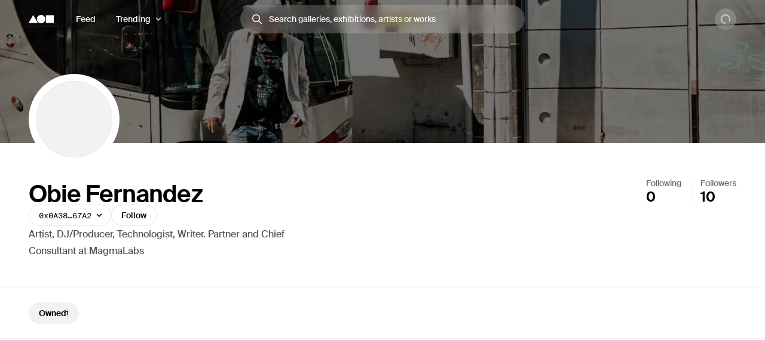

--- FILE ---
content_type: text/html; charset=utf-8
request_url: https://foundation.app/@obie
body_size: 31300
content:
<!DOCTYPE html><html lang="en"><head><meta charSet="utf-8"/><title>Obie Fernandez (@obie) | Foundation</title><meta name="viewport" content="width=device-width, initial-scale=1"/><meta name="title" content="Obie Fernandez (@obie) | Foundation"/><meta name="description" content="Artist, DJ/Producer, Technologist, Writer. Partner and Chief Consultant at MagmaLabs"/><meta property="og:title" content="Obie Fernandez (@obie) | Foundation"/><meta property="og:url" content="https://foundation.app/%40obie"/><meta property="og:description" content="Artist, DJ/Producer, Technologist, Writer. Partner and Chief Consultant at MagmaLabs"/><meta property="og:image" content="https://f8n-production.imgix.net/creators/profile/8hdwmiibe-openseabanner-png-d2ibzl.png?auto=format%2Ccompress&amp;q=70&amp;cs=srgb&amp;w=1200&amp;h=630&amp;fit=crop&amp;fm=jpg&amp;fnd_key=v1"/><meta name="twitter:card" content="summary_large_image"/><meta name="twitter:title" content="Obie Fernandez (@obie) | Foundation"/><meta name="twitter:site" content="@foundation"/><meta name="twitter:url" content="https://foundation.app/%40obie"/><meta name="twitter:image" content="https://f8n-production.imgix.net/creators/profile/8hdwmiibe-openseabanner-png-d2ibzl.png?auto=format%2Ccompress&amp;q=70&amp;cs=srgb&amp;w=1200&amp;h=630&amp;fit=crop&amp;fm=jpg&amp;fnd_key=v1"/><meta property="og:type" content="website"/><meta name="msapplication-TileColor" content="#000000"/><meta name="theme-color" content="#ffffff"/><meta name="format-detection" content="telephone=no"/><link rel="manifest" href="/site.webmanifest"/><link rel="apple-touch-icon" sizes="180x180" href="/apple-touch-icon.png"/><link rel="icon" type="image/png" sizes="32x32" href="/favicons/32x32/app-light.png"/><link rel="icon" type="image/png" sizes="16x16" href="/favicons/32x32/app-light.png"/><link rel="shortcut icon" type="image/png" href="/icon-metamask.png"/><link rel="preconnect" href="https://assets.foundation.app"/><link rel="preconnect" href="https://d1hiserqh6k9o1.cloudfront.net"/><link rel="preconnect" href="https://f8n-production-3d-models.imgix.net"/><link rel="preconnect" href="https://f8n-ipfs-production.imgix.net"/><link rel="preconnect" href="https://f8n-production.imgix.net"/><meta name="next-head-count" content="28"/><style id="stitches">--sxs{--sxs:0 st--t-dEISQt dark-mode}@media{:root,.st--t-dEISQt{--st--colors-black0:rgba(0, 0, 0, 0);--st--colors-black1:rgba(0, 0, 0, 0.01);--st--colors-black2:rgba(0, 0, 0, 0.02);--st--colors-black3:rgba(0, 0, 0, 0.03);--st--colors-black4:rgba(0, 0, 0, 0.04);--st--colors-black5:rgba(0, 0, 0, 0.05);--st--colors-black10:rgba(0, 0, 0, 0.1);--st--colors-black15:rgba(0, 0, 0, 0.15);--st--colors-black20:rgba(0, 0, 0, 0.2);--st--colors-black25:rgba(0, 0, 0, 0.25);--st--colors-black30:rgba(0, 0, 0, 0.3);--st--colors-black35:rgba(0, 0, 0, 0.35);--st--colors-black40:rgba(0, 0, 0, 0.4);--st--colors-black45:rgba(0, 0, 0, 0.45);--st--colors-black50:rgba(0, 0, 0, 0.5);--st--colors-black60:rgba(0, 0, 0, 0.6);--st--colors-black70:rgba(0, 0, 0, 0.7);--st--colors-black80:rgba(0, 0, 0, 0.8);--st--colors-black90:rgba(0, 0, 0, 0.9);--st--colors-black100:rgba(0, 0, 0, 1);--st--colors-white0:rgba(255, 255, 255, 0);--st--colors-white1:rgba(255, 255, 255, 0.01);--st--colors-white2:rgba(255, 255, 255, 0.02);--st--colors-white3:rgba(255, 255, 255, 0.03);--st--colors-white4:rgba(255, 255, 255, 0.04);--st--colors-white5:rgba(255, 255, 255, 0.05);--st--colors-white10:rgba(255, 255, 255, 0.1);--st--colors-white15:rgba(255, 255, 255, 0.15);--st--colors-white20:rgba(255, 255, 255, 0.2);--st--colors-white25:rgba(255, 255, 255, 0.25);--st--colors-white30:rgba(255, 255, 255, 0.3);--st--colors-white35:rgba(255, 255, 255, 0.35);--st--colors-white40:rgba(255, 255, 255, 0.4);--st--colors-white45:rgba(255, 255, 255, 0.45);--st--colors-white50:rgba(255, 255, 255, 0.5);--st--colors-white60:rgba(255, 255, 255, 0.6);--st--colors-white70:rgba(255, 255, 255, 0.7);--st--colors-white80:rgba(255, 255, 255, 0.8);--st--colors-white90:rgba(255, 255, 255, 0.9);--st--colors-white100:rgba(255, 255, 255, 1);--st--colors-yellow6:#221C07;--st--colors-yellow5:#735D17;--st--colors-yellow4:#FECE0A;--st--colors-yellow3:#FFEB3D;--st--colors-yellow2:#FFF97F;--st--colors-yellow1:#FFFAC2;--st--colors-yellow0:#FFFCE0;--st--colors-lime6:#112207;--st--colors-lime5:#4D5E0A;--st--colors-lime4:#ADD800;--st--colors-lime3:#DBFF00;--st--colors-lime2:#EDFF7F;--st--colors-lime1:#F6FFC2;--st--colors-lime0:#FAFFDE;--st--colors-green6:#041E01;--st--colors-green5:#106E03;--st--colors-green4:#23AE00;--st--colors-green3:#7FFF4D;--st--colors-green2:#B8FF93;--st--colors-green1:#E1FFD1;--st--colors-green0:#F0FFE9;--st--colors-blue6:#020A1D;--st--colors-blue5:#022669;--st--colors-blue4:#0657FA;--st--colors-blue3:#15A8FF;--st--colors-blue2:#90DAF9;--st--colors-blue1:#D7F3FE;--st--colors-blue0:#F1FBFF;--st--colors-purple6:#120128;--st--colors-purple5:#3C0480;--st--colors-purple4:#7001E1;--st--colors-purple3:#9547F6;--st--colors-purple2:#CBA1FC;--st--colors-purple1:#E5D2FE;--st--colors-purple0:#F9F4FF;--st--colors-pink6:#200217;--st--colors-pink5:#710B4B;--st--colors-pink4:#C6248B;--st--colors-pink3:#FF52BF;--st--colors-pink2:#F698D5;--st--colors-pink1:#FBCBEA;--st--colors-pink0:#FFF1FA;--st--colors-red6:#240000;--st--colors-red5:#7B0000;--st--colors-red4:#DA2020;--st--colors-red3:#FF5147;--st--colors-red2:#FF918F;--st--colors-red1:#FFC7C7;--st--colors-red0:#FFEEEE;--st--colors-orange6:#211002;--st--colors-orange5:#733507;--st--colors-orange4:#F87225;--st--colors-orange3:#FF9632;--st--colors-orange2:#FFC58E;--st--colors-orange1:#FBE7C1;--st--colors-orange0:#FFF1E3;--st--colors-overlay:rgba(0, 0, 0, 0.54);--st--colors-black5-solid:#F2F2F2;--st--colors-black10-solid:#E6E6E6;--st--colors-black90-solid:#1A1A1A;--st--colors-adminOnlyLight:var(--st--colors-pink0);--st--colors-adminOnlyStrong:var(--st--colors-pink4);--st--colors-editionsForeground:var(--st--colors-purple2);--st--colors-editionsBackground:var(--st--colors-purple6);--st--colors-upcoming:#81754E;--st--colors-available:#0F863E;--st--colors-live:var(--st--colors-purple4);--st--colors-unavailable:var(--st--colors-pink4);--st--shadows-regular0:0px 0px 2px rgba(0, 0, 0, 0.15), 0px 2px 5px rgba(0, 0, 0, 0.05), 0px 8px 40px rgba(0, 0, 0, 0.04);--st--shadows-regular1:0px 0px 2px rgba(0, 0, 0, 0.15), 0px 4px 7px rgba(0, 0, 0, 0.05), 0px 12px 40px rgba(0, 0, 0, 0.1);--st--shadows-regular2:0px 0px 2px rgba(0, 0, 0, 0.15), 0px 4px 7px rgba(0, 0, 0, 0.07), 0px 12px 40px rgba(0, 0, 0, 0.15);--st--shadows-soft0:0px 0px 4px rgba(0, 0, 0, 0.02), 0px 8px 16px rgba(0, 0, 0, 0.02), 0px 16px 32px rgba(0, 0, 0, 0.04);--st--shadows-soft1:0px 0px 4px rgba(0, 0, 0, 0.02), 0px 10px 16px rgba(0, 0, 0, 0.03), 0px 18px 32px rgba(0, 0, 0, 0.05);--st--shadows-soft2:0px 0px 4px rgba(0, 0, 0, 0.02), 0px 12px 16px rgba(0, 0, 0, 0.04), 0px 20px 32px rgba(0, 0, 0, 0.08);--st--fonts-body:"Suisse", "Suisse Fallback", -apple-system, BlinkMacSystemFont, "Segoe UI", Helvetica, Arial, sans-serif, "Apple Color Emoji", "Segoe UI Emoji", "Segoe UI Symbol";--st--fonts-mono:"SuisseMono", Consolas, "Andale Mono WT", "Andale Mono", "Lucida Console", "Lucida Sans Typewriter", "DejaVu Sans Mono", "Bitstream Vera Sans Mono", "Liberation Mono", "Nimbus Mono L", Monaco, "Courier New", Courier, monospace;--st--fontSizes-0:12px;--st--fontSizes-1:14px;--st--fontSizes-2:16px;--st--fontSizes-3:20px;--st--fontSizes-4:24px;--st--fontSizes-5:32px;--st--fontSizes-6:40px;--st--fontSizes-7:56px;--st--fontSizes-8:64px;--st--fontSizes-9:76px;--st--fontSizes-10:88px;--st--fontSizes-mono0:11px;--st--fontSizes-mono1:13px;--st--fontSizes-mono2:15px;--st--fontSizes-mono3:19px;--st--fontSizes-mono4:23px;--st--fontSizes-mono5:30px;--st--fontSizes-mono6:38px;--st--fontSizes-mono7:52px;--st--fontWeights-regular:400;--st--fontWeights-medium:500;--st--fontWeights-semibold:600;--st--letterSpacings-0:0em;--st--letterSpacings-1:0.01em;--st--letterSpacings-2:0.02em;--st--letterSpacings-3:0.025em;--st--letterSpacings-mono:0.0725em;--st--letterSpacings--1:-0.01em;--st--letterSpacings--2:-0.02em;--st--letterSpacings--3:-0.025em;--st--lineHeights-0:1;--st--lineHeights-1:1.25;--st--lineHeights-2:1.5;--st--lineHeights-3:1.75;--st--lineHeights-formElement0:36px;--st--lineHeights-formElement1:48px;--st--lineHeights-formElement2:60px;--st--radii-0:0px;--st--radii-1:4px;--st--radii-2:8px;--st--radii-3:12px;--st--radii-4:16px;--st--radii-5:24px;--st--radii-round:9999px;--st--sizes-formElement0:36px;--st--sizes-formElement1:48px;--st--sizes-formElement2:60px;--st--sizes-avatar0:16px;--st--sizes-avatar1:20px;--st--sizes-avatar2:24px;--st--sizes-avatar3:32px;--st--sizes-avatar4:40px;--st--sizes-avatar5:48px;--st--sizes-avatar6:64px;--st--sizes-avatar7:72px;--st--sizes-avatar8:96px;--st--sizes-avatar9:128px;--st--sizes-icon0:12px;--st--sizes-icon1:16px;--st--sizes-icon2:18px;--st--sizes-icon3:24px;--st--sizes-icon4:32px;--st--sizes-container:2000px;--st--sizes-searchInput:500px;--st--space-0:0px;--st--space-1:4px;--st--space-2:8px;--st--space-3:12px;--st--space-4:16px;--st--space-5:20px;--st--space-6:24px;--st--space-7:32px;--st--space-8:48px;--st--space-9:64px;--st--space-10:96px;--st--space-11:128px;--st--transitions-0:100ms;--st--transitions-1:300ms;--st--transitions-2:500ms;--st--transitions-3:1000ms;--st--transitions-ease:cubic-bezier(0.23, 1, 0.32, 1);--st--transitions-expo:cubic-bezier(0.19, 1, 0.22, 1)}.dark-mode{--st--colors-black0:rgba(255, 255, 255, 0);--st--colors-black1:rgba(255, 255, 255, 0.01);--st--colors-black2:rgba(255, 255, 255, 0.02);--st--colors-black3:rgba(255, 255, 255, 0.03);--st--colors-black4:rgba(255, 255, 255, 0.04);--st--colors-black5:rgba(255, 255, 255, 0.05);--st--colors-black10:rgba(255, 255, 255, 0.1);--st--colors-black15:rgba(255, 255, 255, 0.15);--st--colors-black20:rgba(255, 255, 255, 0.2);--st--colors-black25:rgba(255, 255, 255, 0.25);--st--colors-black30:rgba(255, 255, 255, 0.3);--st--colors-black35:rgba(255, 255, 255, 0.35);--st--colors-black40:rgba(255, 255, 255, 0.4);--st--colors-black45:rgba(255, 255, 255, 0.45);--st--colors-black50:rgba(255, 255, 255, 0.5);--st--colors-black60:rgba(255, 255, 255, 0.6);--st--colors-black70:rgba(255, 255, 255, 0.7);--st--colors-black80:rgba(255, 255, 255, 0.8);--st--colors-black90:rgba(255, 255, 255, 0.9);--st--colors-black100:rgba(255, 255, 255, 1);--st--colors-white0:rgba(0, 0, 0, 0);--st--colors-white1:rgba(0, 0, 0, 0.01);--st--colors-white2:rgba(0, 0, 0, 0.02);--st--colors-white3:rgba(0, 0, 0, 0.03);--st--colors-white4:rgba(0, 0, 0, 0.04);--st--colors-white5:rgba(0, 0, 0, 0.05);--st--colors-white10:rgba(0, 0, 0, 0.1);--st--colors-white15:rgba(0, 0, 0, 0.15);--st--colors-white20:rgba(0, 0, 0, 0.2);--st--colors-white25:rgba(0, 0, 0, 0.25);--st--colors-white30:rgba(0, 0, 0, 0.3);--st--colors-white35:rgba(0, 0, 0, 0.35);--st--colors-white40:rgba(0, 0, 0, 0.4);--st--colors-white45:rgba(0, 0, 0, 0.45);--st--colors-white50:rgba(0, 0, 0, 0.5);--st--colors-white60:rgba(0, 0, 0, 0.6);--st--colors-white70:rgba(0, 0, 0, 0.7);--st--colors-white80:rgba(0, 0, 0, 0.8);--st--colors-white90:rgba(0, 0, 0, 0.9);--st--colors-white100:rgba(0, 0, 0, 1);--st--colors-green4:#47e89a;--st--colors-green1:#222d27;--st--shadows-regular0:none;--st--shadows-regular1:none;--st--shadows-regular2:none;--st--shadows-soft0:none;--st--shadows-soft1:none;--st--shadows-soft2:none}}--sxs{--sxs:1 st--k-fehnNV st--k-hGGIEU st--k-gTOPSX st--k-iUsGxW st--k-feVUdh st--k-eNCjDU st--k-biLbBW st--k-kJITOZ st--k-heaQlv st--k-rlTHn st--k-hKOtmg st--k-eQMIDc st--k-chNKGy st--k-fxulKy gwnuga ebyidG iUoCge kbwFEz st--k-dZtDIh st--k-gGzJCR st--k-dfsXDu}@media{@keyframes st--k-fehnNV{0%{transform:rotate(0deg)}100%{transform:rotate(360deg)}}@keyframes st--k-hGGIEU{20%{background-position:0% 0%, 50% 50%, 100% 50%}40%{background-position:0% 100%, 50% 0%, 100% 50%}60%{background-position:0% 50%, 50% 100%, 100% 0%}80%{background-position:0% 50%, 50% 50%, 100% 100%}}@keyframes st--k-gTOPSX{20%{background-position:0% 0%, 50% 50%, 100% 50%}40%{background-position:0% 60%, 50% 0%, 100% 50%}60%{background-position:0% 50%, 50% 60%, 100% 0%}80%{background-position:0% 50%, 50% 50%, 100% 60%}}@keyframes st--k-iUsGxW{from{transform:translateY(16px);opacity:0}to{transform:translateY(0);opacity:1}}@keyframes st--k-feVUdh{from{opacity:0}to{opacity:1}}@keyframes st--k-eNCjDU{from{opacity:1}to{opacity:1}}@keyframes st--k-biLbBW{from{transform:translateY(0);opacity:1}to{transform:translateY(16px);opacity:0}}@keyframes st--k-kJITOZ{from{opacity:1}to{opacity:0}}@keyframes st--k-heaQlv{from{transform:translateY(-16px);opacity:0}to{transform:translateY(0);opacity:1}}@keyframes st--k-rlTHn{from{transform:translateY(0);opacity:1}to{transform:translateY(-16px);opacity:0}}@keyframes st--k-hKOtmg{from{transform:translate3d(0, 100%, 0)}to{transform:translate3d(0, 0, 0)}}@keyframes st--k-eQMIDc{from{transform:translate3d(0, 0, 0)}to{transform:translate3d(0, 100%, 0)}}@keyframes st--k-chNKGy{from{opacity:0;transform:translate3d(0, 5vh, 0)}to{opacity:1;transform:translate3d(0, 0, 0)}}@keyframes st--k-fxulKy{from{opacity:1;transform:translate3d(0, 0, 0)}to{opacity:0;transform:translate3d(0, 5vh, 0)}}body{font-family:var(--st--fonts-body);-webkit-font-smoothing:antialiased;color:var(--st--colors-black100);transition:background-color var(--st--transitions-2) var(--st--transitions-ease);overflow-x:hidden}a{text-decoration:none}:root{--privy-color-accent:hsl(0,0%,0%) !important;--privy-border-radius-sm:2px !important;--privy-border-radius-md:4px !important;--privy-border-radius-mdlg:8px !important;--privy-border-radius-lg:8px !important}#privy-modal-content{font-family:var(--st--fonts-body)}#privy-dialog-title{font-weight:var(--st--fontWeights-semibold)}div[data-radix-popper-content-wrapper]{z-index:1001 !important}@media (max-width: 831px){div[data-radix-popper-content-wrapper]{transform:none !important;top:auto !important;bottom:0 !important;left:0 !important;width:100% !important}}@media (max-width: 831px){div[data-radix-popper-content-wrapper] .st--c-fmorqC .st--c-gJghTY{width:100%;max-width:100vw;border-bottom-left-radius:0px;border-bottom-right-radius:0px;transform:translate3d(0, 100%, 0);padding-top:var(--st--space-6);padding-bottom:calc(var(--st--space-6) + env(safe-area-inset-bottom))}}@media (max-width: 831px){@media (prefers-reduced-motion: no-preference){div[data-radix-popper-content-wrapper] .st--c-fmorqC[data-state=open] .st--c-gJghTY{animation:st--k-hKOtmg var(--st--transitions-2) var(--st--transitions-ease) forwards !important;animation-delay:125ms}}}@media (max-width: 831px){@media (prefers-reduced-motion: no-preference){div[data-radix-popper-content-wrapper] .st--c-fmorqC[data-state=closed] .st--c-gJghTY{animation:st--k-eQMIDc var(--st--transitions-2) var(--st--transitions-ease) forwards !important}}}div[data-radix-popper-content-wrapper]{z-index:1001 !important}@media (max-width: 831px){div[data-radix-popper-content-wrapper]{transform:none !important;top:auto !important;bottom:0 !important;left:0 !important;width:100% !important}}@media (max-width: 831px){div[data-radix-popper-content-wrapper] .st--c-fARYjO .st--c-kOhOjV{width:100%;max-width:100vw;border-bottom-left-radius:0px;border-bottom-right-radius:0px;transform:translate3d(0, 100%, 0);padding-top:var(--st--space-6);padding-bottom:calc(var(--st--space-6) + env(safe-area-inset-bottom))}}@media (max-width: 831px){@media (prefers-reduced-motion: no-preference){div[data-radix-popper-content-wrapper] .st--c-fARYjO[data-state=open] .st--c-kOhOjV{animation:st--k-hKOtmg var(--st--transitions-2) var(--st--transitions-ease) forwards !important;animation-delay:125ms}}}@media (max-width: 831px){@media (prefers-reduced-motion: no-preference){div[data-radix-popper-content-wrapper] .st--c-fARYjO[data-state=closed] .st--c-kOhOjV{animation:st--k-eQMIDc var(--st--transitions-2) var(--st--transitions-ease) forwards !important}}}@keyframes st--k-dZtDIh{0%{background-position-x:0}100%{background-position-x:-150000px}}@keyframes st--k-gGzJCR{0%{opacity:0;transform:translate(-50%, -50%) scale(0.1)}50%{opacity:0.6}100%{opacity:0;transform:translate(-50%, -50%) scale(1)}}@keyframes st--k-dfsXDu{0%{transform:translate(-50%, -50%) scale(0.8)}20%{transform:translate(-50%, -50%) scale(1)}40%{transform:translate(-50%, -50%) scale(1)}100%{transform:translate(-50%, -50%) scale(0.8)}}}--sxs{--sxs:2 st--c-PJLV st--c-hjPpls st--c-gvJVbZ st--c-gXeLma st--c-jCxxLK st--c-kBvNHc st--c-fwjawv st--c-dquXED st--c-cUMbby st--c-gIOGOV st--c-dIRhNw st--c-dIsofO st--c-jxsjaK st--c-kInDYA st--c-fWImCj st--c-csBYqo st--c-eYsoRf st--c-ksyKqy st--c-dHNLqK st--c-kltApH st--c-hcfpIL st--c-jMkxWe st--c-hxKDEV st--c-kRMSMx st--c-fixGjY st--c-ggulBq st--c-iqCzBn st--c-cTbjux st--c-biLNEo st--c-lopTAo st--c-bEBsjO st--c-ckQwQU st--c-bmXIMd st--c-fGHEql st--c-hVdtIL st--c-jtkkgv st--c-jneFsH st--c-chfIyr st--c-lbvDgV st--c-rloUt st--c-iQARZQ st--c-dTnCDV st--c-lfrxcL st--c-ueMRV st--c-iaVYpb st--c-cyRcZm st--c-djPFib st--c-UazGY st--c-hEMPuG st--c-inBGAb st--c-axZJC st--c-XkCvO st--c-fJhMZF st--c-jVwFOG st--c-bshjnU st--c-esaicE st--c-ioIogs st--c-beQKft st--c-fQiFeC st--c-dhzjXW st--c-eMHCPc st--c-brrEEM st--c-bLNpeu st--c-dthgvL st--c-hKpKqP st--c-cPVxFZ st--c-eRcaJS st--c-cuPjEz st--c-cunVQP st--c-iVULpD st--c-iBNcwJ st--c-dbzzBd st--c-kXuViW st--c-ioSyCH st--c-fkwuit st--c-cmpvrW st--c-gwEbtA st--c-hvlWVr st--c-eHWMpE st--c-kxfKZI st--c-dxkxAQ st--c-iMoGiL st--c-dLMFrq st--c-kxGoNN st--c-kKgia st--c-bysKvn st--c-cJPeTr st--c-cyWdwD st--c-kKSuKt st--c-imGEXQ st--c-cbZyPp st--c-drsnmg st--c-kVtRSx st--c-cKtada st--c-egFaZd st--c-bxPQGm st--c-bQzyIt st--c-hGMXgq st--c-kYMMba st--c-cTRQGL st--c-hSyuWg st--c-klALWd st--c-hlMbgQ st--c-hpjqMU st--c-kyHzvN st--c-dEOpWv st--c-cqPQWB st--c-EKYml st--c-iFdzxz st--c-bNllpV st--c-bdbnVl st--c-cYJcEw st--c-fBJVmS st--c-kfJplJ st--c-dGojJj st--c-dBsQid st--c-iQxjSp st--c-bFzfFZ st--c-dAUJaE st--c-bAZpFF st--c-bqoALW st--c-gObpVa st--c-kNisQU st--c-kTJgXf st--c-fawirw st--c-dXMPYX st--c-duKcHR st--c-gKsloX st--c-gGedIx st--c-bkGwzV st--c-hsQYBj st--c-eNJskU st--c-dtseGJ st--c-jLGlnF st--c-bJgrEf st--c-euSfcQ st--c-drgBSr st--c-cQlmOq st--c-bdDQPT st--c-dODcOg st--c-ijCyUv st--c-iHtkpF st--c-mgnZI st--c-cIamLt st--c-fuqbcE st--c-hiSYNd st--c-jAzxOm st--c-iiICWf st--c-fEaDAP st--c-hsfoED st--c-gJhoT st--c-hOeWcp st--c-dIzIlj st--c-fJhKjb st--c-fGYQzW st--c-fMaMvJ st--c-eWtnE st--c-lctIFO st--c-jbSFpC st--c-dXXkDb st--c-icnxDP st--c-cxYgJo st--c-gSOQWe st--c-dXROxL st--c-gqpUDx st--c-ilNNcU st--c-erxutC st--c-laqcia st--c-bEEbwo st--c-caaVfL PJLV st--c-bkvMLW st--c-fxpvQk st--c-dNwgND st--c-jAPvtf st--c-cJzNYk st--c-jpoJga st--c-cbVHGe st--c-gjdJOs st--c-hIHEYf st--c-fgrYqW st--c-gGSIma st--c-dgWjSE st--c-WgwjO st--c-mGKtW st--c-ffkJBT st--c-cyUBcB st--c-afwGy st--c-jSFhkl st--c-ilnsHx st--c-dPZbwc st--c-hNZyea st--c-igAuUv st--c-dSUtgt st--c-kOGKbs st--c-yYIoB st--c-jMyLbO st--c-bRnUzE st--c-kdDkhm st--c-bjFjrq st--c-kGNYKe st--c-jZCyki st--c-eBeZVx st--c-KcFTC st--c-jtTQaW st--c-bgtRfT st--c-stwMt st--c-fbNgCy st--c-kgOVpK st--c-kCcRZU st--c-bnJkwD st--c-coExoh st--c-fgWIiE st--c-cEWAWc st--c-gbVjms st--c-fQELBY st--c-dXVrHg st--c-BAeYf st--c-geQUqk st--c-iEkObB st--c-eQnfTB}@media{.st--c-hjPpls{max-width:var(--st--sizes-container);margin-left:auto;margin-right:auto;flex-shrink:0;flex:1;flex-grow:1;padding-left:var(--st--space-4);padding-right:var(--st--space-4);width:100%}@media (min-width: 1024px){.st--c-hjPpls{padding-left:var(--st--space-8);padding-right:var(--st--space-8)}}.st--c-gvJVbZ{flex:0;left:0;right:0;z-index:20;width:100%;padding-top:var(--st--space-2);padding-bottom:var(--st--space-2);padding-left:var(--st--space-4);padding-right:var(--st--space-4);display:flex;min-height:64px;align-items:center;justify-content:space-between}@media (min-width: 1024px){.st--c-gvJVbZ{padding-left:var(--st--space-8);padding-right:var(--st--space-8)}}.st--c-gXeLma:not(:first-child):not(:last-child){flex:1;display:flex}@media (min-width: 1024px){.st--c-gXeLma{flex:1;display:flex;align-items:center}}@media (min-width: 1024px){.st--c-gXeLma:first-child{justify-content:flex-start}}@media (min-width: 1024px){.st--c-gXeLma:not(:first-child):not(:last-child){justify-content:center}}@media (min-width: 1024px){.st--c-gXeLma:last-child{justify-content:flex-end}}.st--c-jCxxLK{font-family:var(--st--fonts-body);transition:var(--st--transitions-1) var(--st--transitions-ease) color}.st--c-jCxxLK > strong{font-weight:inherit}.st--c-kBvNHc{-webkit-appearance:none;appearance:none;background:none;border:none;padding:0;font-family:inherit;font-size:inherit;color:inherit;cursor:pointer;text-decoration:none;transition:color var(--st--transitions-1) var(--st--transitions-ease), background-color var(--st--transitions-1) var(--st--transitions-ease), opacity var(--st--transitions-1) var(--st--transitions-ease), outline var(--st--transitions-1) var(--st--transitions-ease), transform var(--st--transitions-1) var(--st--transitions-ease)}.st--c-kBvNHc:focus-visible{outline:4px solid var(--st--colors-black30);outline-offset:4px;border-radius:var(--st--radii-2)}.st--c-kBvNHc:active{transform:translate3d(0, 1px, 0)}.dark-mode .st--c-kBvNHc{color:var(--st--colors-black100)}.st--c-fwjawv{display:none;position:relative;margin-left:var(--st--space-5)}@media (min-width: 1024px){.st--c-fwjawv{display:flex;justify-content:center}}.st--c-dquXED{padding-top:0;padding-bottom:0;cursor:pointer;-webkit-appearance:none;appearance:none;border-radius:var(--st--radii-round);box-sizing:border-box;border:1px solid transparent;background-color:transparent;will-change:transform;transition:background-color var(--st--transitions-1) var(--st--transitions-ease), border var(--st--transitions-1) var(--st--transitions-ease), box-shadow var(--st--transitions-1) var(--st--transitions-ease), color var(--st--transitions-1) var(--st--transitions-ease), outline var(--st--transitions-1) var(--st--transitions-ease), transform var(--st--transitions-1) var(--st--transitions-ease);display:flex;align-items:center;justify-content:center;font-family:var(--st--fonts-body);font-weight:var(--st--fontWeights-medium);text-align:center;text-decoration:none}.st--c-dquXED:disabled{cursor:not-allowed}.st--c-dquXED > svg{display:block}.st--c-dquXED .spinner svg{width:inherit;height:inherit}.st--c-cUMbby{min-width:0;padding-left:var(--st--space-5);padding-right:var(--st--space-5);display:none}@media (min-width: 1024px){.st--c-cUMbby{display:flex;align-items:center}}.st--c-gIOGOV:after{top:50%;content:"";position:absolute;display:block;transform:translateY(-50%)}.st--c-gIOGOV:disabled:after{background-color:currentColor}.st--c-gIOGOV[aria-expanded="true"] .st--c-dNvLjw{opacity:0;transform:scale3d(0,0,0)}.st--c-dIRhNw{min-width:0;cursor:default}.st--c-dIsofO{flex:1;position:relative;justify-content:center;margin-right:var(--st--space-3)}@media (min-width: 1024px){.st--c-dIsofO{margin-right:0;max-width:var(--st--sizes-searchInput)}}@media (min-width: 1152px){.st--c-dIsofO{width:var(--st--sizes-searchInput)}}.st--c-jxsjaK{font-family:var(--st--fonts-body);line-height:var(--st--lineHeights-0);min-height:54px;display:flex;align-items:center;border-radius:var(--st--radii-round);-webkit-appearance:none;appearance:none;padding-left:var(--st--space-5);padding-right:var(--st--space-5);transition:var(--st--transitions-1);transition-property:box-shadow;font-weight:var(--st--fontWeights-regular);font-size:var(--st--fontSizes-2)}.st--c-jxsjaK:focus{outline:none}.st--c-jxsjaK:disabled{cursor:not-allowed;background-color:var(--st--colors-black5);box-shadow:none;border:solid 1px var(--st--colors-black10)}.st--c-kInDYA{top:50%;transform:translateY(-50%);position:absolute;color:var(--st--colors-black30);transition:color var(--st--transitions-0) var(--st--transitions-ease);cursor:pointer;display:flex}.st--c-fWImCj{position:fixed;top:0;left:0;bottom:0;right:0;z-index:990;background-color:var(--st--colors-black40);opacity:0;pointer-events:none;transition:opacity var(--st--transitions-2) var(--st--transitions-ease);transform:translateZ(0)}.st--c-csBYqo{display:flex;animation:st--k-fehnNV 1000ms linear infinite;animate-fill-mode:forwards}.st--c-csBYqo svg{width:inherit;height:inherit;transform-origin:50%}.st--c-csBYqo svg path{animation:st--k-fehnNV 2000ms ease-in-out infinite;transform-origin:50%}.st--c-eYsoRf{width:100%;background-color:var(--st--colors-black5);height:1px}.dark-mode .st--c-eYsoRf{background-color:var(--st--colors-black10)}.st--c-ksyKqy{display:flex;position:relative;flex-direction:column;background-color:var(--st--colors-white100)}@media (min-width: 1024px){.st--c-ksyKqy{flex-direction:row}}.st--c-dHNLqK{display:flex;align-items:flex-start;justify-content:center;flex-grow:1}.st--c-kltApH{position:sticky;top:32px;display:flex;align-items:center;justify-content:center;padding:5%;flex-grow:1;height:50vh}.st--c-kltApH .nft-media{flex-grow:1}@media (min-width: 1024px){.st--c-kltApH{height:calc(100vh - 64px);padding-left:0;padding-right:var(--st--space-8)}}@media (min-width: 1477px){.st--c-kltApH .nft-media{max-height:75vh}}.st--c-hcfpIL{display:flex;align-items:center;justify-content:center;transition:transform 0.6s var(--st--transitions-ease);position:relative}.st--c-hcfpIL .st--c-jMkxWe{transition:opacity var(--st--transitions-3) var(--st--transitions-ease), transform 0.6s var(--st--transitions-ease);will-change:opacity, transform}.st--c-jMkxWe{position:relative;background-color:inherit}.st--c-hxKDEV{border-radius:inherit;background-color:inherit}.st--c-hxKDEV:after{content:"";position:absolute;inset:0;border-radius:inherit;pointer-events:none}.st--c-kRMSMx{flex-grow:0;flex-shrink:0;gap:var(--st--space-4);display:flex;flex-direction:column}@media (max-width: 1023px){.st--c-kRMSMx{padding-bottom:var(--st--space-6)}}@media (min-width: 1024px){.st--c-kRMSMx{gap:var(--st--space-7);padding:var(--st--space-8);padding-right:0;min-width:464px;max-width:464px;border-left:1px solid var(--st--colors-black5)}}.st--c-fixGjY{display:flex;flex-direction:column}.st--c-ggulBq{line-height:var(--st--lineHeights-1);letter-spacing:var(--st--letterSpacings-0);white-space:nowrap;font-weight:var(--st--fontWeights-medium);display:inline-flex;align-items:center;border-radius:var(--st--radii-round);border:1px solid transparent;gap:var(--st--space-1);font-size:var(--st--fontSizes-0);lineheight:0;padding-left:var(--st--space-2);padding-right:var(--st--space-2);padding-top:var(--st--space-1);padding-bottom:var(--st--space-1);color:var(--st--colors-black70);box-shadow:inset 0px 0px 0px 1px var(--st--colors-black10)}.st--c-ggulBq svg{width:12px;height:12px}.st--c-iqCzBn{font-weight:var(--st--fontWeights-semibold)}.st--c-cTbjux{display:flex;flex-direction:column;gap:var(--st--space-6);border-top:1px solid var(--st--colors-black5);border-bottom:1px solid var(--st--colors-black5);padding-top:var(--st--space-6);padding-bottom:var(--st--space-6)}.dark-mode .st--c-cTbjux{border-color:var(--st--colors-black10)}.st--c-biLNEo{display:flex;flex-direction:column;gap:var(--st--space-4)}.st--c-lopTAo{display:flex;gap:var(--st--space-6)}.st--c-bEBsjO{white-space:nowrap}.st--c-bEBsjO .st--c-dXMPYX{border-radius:var(--st--radii-1);padding-top:2px;padding-bottom:2px;padding-left:var(--st--space-2);padding-right:var(--st--space-2);transform:translateY(-4px);height:22px}.st--c-ckQwQU{padding:var(--st--space-1);border-radius:var(--st--radii-3);border:1px solid;justify-content:space-between;transition:background-color var(--st--transitions-1) var(--st--transitions-ease), border var(--st--transitions-1) var(--st--transitions-ease), box-shadow var(--st--transitions-1) var(--st--transitions-ease), color var(--st--transitions-1) var(--st--transitions-ease), outline var(--st--transitions-1) var(--st--transitions-ease);flex-shrink:0;display:flex;align-items:center}.st--c-bmXIMd{border-radius:var(--st--radii-2) !important}.st--c-bmXIMd svg{width:var(--st--sizes-icon1) !important;height:var(--st--sizes-icon1) !important}.st--c-fGHEql{width:100%}.st--c-hVdtIL{width:100%;display:flex;align-items:center;position:relative}.st--c-jtkkgv{flex:1;padding-top:0;padding-bottom:0;width:100%;-webkit-appearance:none;appearance:none;overflow:hidden;text-overflow:ellipsis;white-space:nowrap;border:1px solid transparent;box-sizing:border-box;font-weight:var(--st--fontWeights-regular);text-decoration:none;will-change:transform;transition:background-color var(--st--transitions-1) var(--st--transitions-ease), border var(--st--transitions-1) var(--st--transitions-ease), box-shadow var(--st--transitions-1) var(--st--transitions-ease), color var(--st--transitions-1) var(--st--transitions-ease), outline var(--st--transitions-1) var(--st--transitions-ease)}.st--c-jtkkgv::-webkit-outer-spin-button{-webkit-appearance:none;appearance:none;margin:0}.st--c-jtkkgv::-webkit-inner-spin-button{-webkit-appearance:none;appearance:none;margin:0}.st--c-jtkkgv[type=number]{-webkit-appearance:textfield;appearance:textfield}.st--c-chfIyr{width:100%;height:100%;border-radius:var(--st--radii-round);background-color:var(--st--colors-black100);transition:transform var(--st--transitions-3) var(--st--transitions-ease)}.st--c-jneFsH{width:100%;height:6px;overflow:hidden;position:relative;background:var(--st--colors-black5);border-radius:var(--st--radii-round)}.dark-mode .st--c-jneFsH{background-color:var(--st--colors-black30);-webkit-backdrop-filter:blur(10px);backdrop-filter:blur(10px)}.st--c-jneFsH{z-index:0}.st--c-lbvDgV{display:flex;flex-direction:row-reverse}.st--c-rloUt{border-radius:var(--st--radii-round)}.st--c-iQARZQ{background-size:cover;background-color:var(--st--colors-black5);background-position:center;flex-shrink:0;box-shadow:inset 0 0 0 1px var(--st--colors-black5)}.dark-mode .st--c-iQARZQ{background-color:var(--st--colors-black100)}.st--c-dTnCDV{line-height:var(--st--lineHeights-3);word-break:break-word;position:relative;color:var(--st--colors-black70)}.st--c-dTnCDV a{color:inherit}.st--c-dTnCDV p{margin-bottom:1.5em}.st--c-dTnCDV p:empty{display:none}.st--c-dTnCDV p:last-of-type{margin-bottom:0}.st--c-lfrxcL{text-indent:-9999rem;position:absolute;visibility:hidden;top:0;left:0}.st--c-ueMRV{width:100%;border-top:1px solid var(--st--colors-black5)}.dark-mode .st--c-ueMRV{border-color:var(--st--colors-black10)}.st--c-iaVYpb{width:100%;display:grid;align-items:center;border-bottom:1px solid var(--st--colors-black5)}.dark-mode .st--c-iaVYpb{border-color:var(--st--colors-black10)}.st--c-cyRcZm{font-family:var(--st--fonts-body)}.st--c-djPFib{color:var(--st--colors-black60);height:100%;display:flex;align-items:center}.st--c-UazGY{display:flex;align-items:center}.st--c-hEMPuG{display:flex;padding-left:10px;padding-right:10px;min-height:29px;align-items:center;cursor:pointer;color:var(--st--colors-black20);transition:color var(--st--transitions-1) var(--st--transitions-ease)}@media (hover: hover){.st--c-hEMPuG:hover{color:var(--st--colors-black100)}}@media (min-width: 640px){.st--c-hEMPuG{min-height:35px}}.st--c-inBGAb{gap:var(--st--space-3);padding:var(--st--space-3);display:flex;border-radius:var(--st--radii-3);align-items:center;border:1px solid var(--st--colors-black5);justify-content:space-between}.dark-mode .st--c-inBGAb{border-color:var(--st--colors-black10)}.st--c-axZJC{flex-direction:column;display:flex;gap:6px;flex:1}.st--c-XkCvO{border-radius:var(--st--radii-1);width:100%;height:100%;color:transparent}.st--c-fJhMZF{color:transparent;width:max-content;height:auto}.st--c-fJhMZF *{color:inherit !important}.st--c-jVwFOG{display:flex;align-items:center;justify-content:space-between}.st--c-bshjnU{gap:var(--st--space-2)}.st--c-bshjnU .st--c-dXMPYX{padding-top:0;padding-bottom:0;padding-left:var(--st--space-1);padding-right:var(--st--space-1);font-size:var(--st--fontSizes-0);line-height:var(--st--lineHeights-2);border-radius:var(--st--radii-1);font-weight:var(--st--fontWeights-semibold)}.st--c-esaicE{max-width:100vw;overflow-y:scroll;background:var(--st--colors-white90);-webkit-backdrop-filter:saturate(150%) blur(20px) brightness(1.5);backdrop-filter:saturate(150%) blur(20px) brightness(1.5);box-shadow:0 -1px 0 0 var(--st--colors-black5), 0 1px 0 0 var(--st--colors-black5)}.st--c-beQKft{flex-shrink:0;text-decoration:none;outline:none;cursor:pointer;display:flex;align-items:center;font-weight:var(--st--fontWeights-semibold);font-family:var(--st--fonts-body);font-size:var(--st--fontSizes-1);line-height:var(--st--lineHeights-1);height:var(--st--sizes-formElement0);padding-left:var(--st--space-4);padding-right:var(--st--space-4);padding-top:var(--st--space-2);padding-bottom:var(--st--space-2);background:transparent;border:1px solid transparent;border-radius:var(--st--radii-round);transition:background-color var(--st--transitions-1) var(--st--transitions-ease), border var(--st--transitions-1) var(--st--transitions-ease), box-shadow var(--st--transitions-1) var(--st--transitions-ease), color var(--st--transitions-1) var(--st--transitions-ease), outline var(--st--transitions-1) var(--st--transitions-ease), transform var(--st--transitions-1) var(--st--transitions-ease)}.st--c-beQKft .st--c-cJPeTr:where(.st--c-cyWdwD){padding-left:var(--st--space-2);padding-right:var(--st--space-2);margin-left:var(--st--space-1);margin-right:calc(var(--st--space-2)*-1)}.st--c-beQKft .pulse{margin-left:calc(var(--st--space-1)*-1);margin-right:var(--st--space-1)}.st--c-beQKft[data-state="active"]{background-color:var(--st--colors-black5)}.st--c-beQKft{background-color:transparent;color:var(--st--colors-black100)}@media (hover: hover){.st--c-beQKft:hover{background-color:var(--st--colors-black5)}}.st--c-beQKft:active{background-color:var(--st--colors-black5);transform:translate3d(0, 2px, 0)}.st--c-beQKft:focus-visible{border-color:var(--st--colors-black100);outline:4px solid var(--st--colors-black30)}.st--c-beQKft:disabled{color:var(--st--colors-black40)}@media (hover: hover){.st--c-beQKft:disabled:hover{background-color:transparent}}.st--c-beQKft:disabled:active{transform:none}.st--c-ioIogs{display:flex;padding-top:var(--st--space-4);padding-bottom:var(--st--space-4);gap:var(--st--space-1);scrollbar-width:thin}@media (min-width: 640px){.st--c-ioIogs{padding-top:var(--st--space-6);padding-bottom:var(--st--space-6)}}.st--c-fQiFeC:focus-visible{outline:none}.st--c-dhzjXW{display:flex}.st--c-eMHCPc{color:var(--st--colors-black100)}.st--c-brrEEM{display:flex;padding-top:var(--st--space-7);padding-bottom:var(--st--space-7);flex-direction:column}@media (max-width: 1023px){.st--c-brrEEM{gap:var(--st--space-6)}}@media (min-width: 1024px){.st--c-brrEEM{padding-top:var(--st--space-8);padding-bottom:var(--st--space-8);flex-direction:row;justify-content:space-between}}.st--c-bLNpeu{width:100%;margin-bottom:var(--st--space-4)}.st--c-bLNpeu svg{width:42px}.st--c-dthgvL{color:var(--st--colors-black70) !important;font-size:var(--st--fontSizes-1);font-weight:var(--st--fontWeights-regular)}.st--c-hKpKqP{gap:var(--st--space-8);flex-direction:column-reverse;flex-grow:1}@media (min-width: 1024px){.st--c-hKpKqP{gap:0;align-items:flex-end;flex-direction:row;justify-content:space-between}}.st--c-cPVxFZ{margin-left:auto}.st--c-cPVxFZ:first-child{width:100%}@media (min-width: 1024px){.st--c-cPVxFZ:first-child{width:20%}}@media (min-width: 1152px){.st--c-cPVxFZ:first-child{width:30%}}@media (min-width: 1280px){.st--c-cPVxFZ:first-child{width:40%}}.st--c-cPVxFZ:last-child{width:100%}@media (min-width: 1024px){.st--c-cPVxFZ:last-child{width:80%}}@media (min-width: 1152px){.st--c-cPVxFZ:last-child{width:70%}}@media (min-width: 1280px){.st--c-cPVxFZ:last-child{width:60%}}.st--c-eRcaJS{gap:var(--st--space-7);flex-direction:column}@media (min-width: 1024px){.st--c-eRcaJS{gap:0;flex-direction:row;justify-content:flex-end}}@media (min-width: 1024px){.st--c-cuPjEz{width:25%}}.st--c-cunVQP{color:var(--st--colors-black100);font-size:var(--st--fontSizes-1);font-weight:var(--st--fontWeights-regular);margin-bottom:var(--st--space-3)}@media (min-width: 1024px){.st--c-cunVQP{margin-bottom:var(--st--space-6)}}.st--c-iVULpD{flex-direction:column;align-items:flex-start}.st--c-iVULpD a{margin-bottom:var(--st--space-3)}@media (max-width: 1023px){.st--c-iVULpD a{margin-bottom:var(--st--space-2)}}.st--c-iVULpD a:last-child{margin-bottom:0}.st--c-iBNcwJ{position:fixed;bottom:0;left:50%;transform:translateX(-50%);display:flex;flex-direction:column;padding:var(--st--space-5);margin:0;list-style:none;outline:none;z-index:10}.st--c-dbzzBd{white-space:nowrap}.st--c-kXuViW{display:flex;align-items:center}.st--c-kXuViW .st--c-jCxxLK:where(.st--c-kBvNHc) span{color:var(--st--colors-black100);font-size:var(--st--fontSizes-0);font-weight:var(--st--fontWeights-regular);line-height:16px;text-decoration-color:currentColor;text-decoration-line:underline;text-decoration-thickness:1px;text-underline-offset:3px}.st--c-kXuViW .st--c-jCxxLK:where(.st--c-kBvNHc) span:hover{color:var(--st--colors-black60)}.st--c-ioSyCH{display:flex;align-items:center;max-width:100%}.st--c-ioSyCH .st--c-jCxxLK,.st--c-ioSyCH .st--c-jCxxLK:where(.st--c-kKgia){color:currentColor;line-height:var(--st--lineHeights-1);white-space:nowrap}.st--c-fkwuit{margin-bottom:36px}@media (min-width: 832px){.st--c-fkwuit{margin-bottom:60px}}.st--c-cmpvrW{position:relative}.st--c-gwEbtA{background-size:cover;background-color:var(--st--colors-black5);background-position:center}.st--c-hvlWVr{z-index:3;bottom:0;left:auto;position:absolute}.st--c-eHWMpE{z-index:3;display:flex;position:relative;justify-content:flex-end}.st--c-kxfKZI{display:flex}.st--c-kxfKZI label{font-size:var(--st--fontSizes-0);cursor:pointer}@media (min-width: 1024px){.st--c-kxfKZI label{font-size:inherit}}.st--c-dxkxAQ{padding:0;display:flex;flex-direction:column;background:transparent;border:none;text-align:left;cursor:pointer;border-radius:var(--st--radii-0);line-height:var(--st--lineHeights-0);font-family:var(--st--fonts-body);gap:var(--st--space-2);font-size:var(--st--fontSizes-1);flex-shrink:1;color:var(--st--colors-black70)}@media (hover: hover){.st--c-dxkxAQ:hover{color:var(--st--colors-black100)}}.st--c-dxkxAQ:focus-visible{color:var(--st--colors-black100);border-radius:var(--st--radii-1);outline:4px solid var(--st--colors-black30);outline-offset:4px}.st--c-iMoGiL{white-space:nowrap;transition:color var(--st--transitions-1) var(--st--transitions-ease);margin-bottom:var(--st--space-1)}.dark-mode .st--c-iMoGiL{color:var(--st--colors-black100)}.st--c-dLMFrq{display:flex;justify-content:center;flex-basis:40px;flex-shrink:1;flex-grow:0;min-width:24px}@media (min-width: 1024px){.st--c-dLMFrq{flex-basis:48px;min-width:32px}}.st--c-kxGoNN{height:100%;width:1px}.st--c-kKgia{font-family:var(--st--fonts-mono);font-weight:var(--st--fontWeights-regular)}.st--c-bysKvn{position:sticky;top:0;z-index:1}.st--c-cJPeTr{line-height:var(--st--lineHeights-0);border-radius:var(--st--radii-round);position:relative;transition:background-color var(--st--transitions-1) var(--st--transitions-ease), color var(--st--transitions-1) var(--st--transitions-ease)}.st--c-cyWdwD{height:20px;background-color:var(--st--colors-black5);font-weight:var(--st--fontWeights-semibold);line-height:20px;font-size:10px}.st--c-kKSuKt{padding-top:var(--st--space-6);padding-bottom:var(--st--space-6)}.st--c-imGEXQ{gap:var(--st--space-2);width:100%;grid-template-columns:repeat(2, 1fr)}@media (max-width: 1023px){.st--c-imGEXQ{display:grid;flex-grow:1}}@media (max-width: 1023px){.st--c-imGEXQ .st--c-dquXED:where(.st--c-PJLV.st--c-PJLV){justify-content:space-between}}@media (min-width: 640px){.st--c-imGEXQ{display:flex}}@media (min-width: 832px){.st--c-imGEXQ{display:grid}}@media (min-width: 1024px){.st--c-imGEXQ{display:flex;flex-direction:row;flex-wrap:wrap;width:auto}}.st--c-cbZyPp{border-radius:var(--st--radii-round);flex-grow:0;flex-shrink:0}.st--c-drsnmg{display:grid;grid-template-columns:100%;grid-auto-rows:1fr;grid-column-gap:var(--st--space-6);grid-row-gap:var(--st--space-8)}.st--c-drsnmg .grid-item-skeleton-frame{aspect-ratio:0.85 / 1}.st--c-drsnmg .nft-media,.st--c-drsnmg .nft-grid-item-unsupported-media{aspect-ratio:0.85 / 1}.st--c-drsnmg .media-stack{aspect-ratio:0.85 / 1}.st--c-drsnmg .media-stack-horizontal{aspect-ratio:0.85 / 1}.st--c-drsnmg .moment-media{aspect-ratio:1.6}.st--c-kVtRSx{display:flex;flex-direction:column;position:relative;min-width:0;transition:opacity var(--st--transitions-2) var(--st--transitions-ease), transform var(--st--transitions-2) var(--st--transitions-ease)}.st--c-cKtada{position:relative;will-change:transform;width:100%;height:inherit;transition:transform var(--st--transitions-1) var(--st--transitions-ease)}.st--c-cKtada .st--c-iiICWf{flex-shrink:0}.st--c-cKtada .st--c-dXMPYX:where(.st--c-Fiiij){position:absolute;top:var(--st--space-4);left:var(--st--space-4)}@media (hover: hover){.st--c-cKtada:hover .st--c-iiICWf{background-color:var(--st--colors-black10-solid)}}@media (hover: hover){.st--c-cKtada:hover .nft-media{transform:scale(1.015)}}@media (hover: hover){.st--c-cKtada:hover .moment-media{transform:scale(1.015)}}.st--c-egFaZd{width:100%;border-radius:var(--st--radii-2)}.st--c-bxPQGm{margin-top:var(--st--space-3);padding-left:var(--st--space-1);padding-right:var(--st--space-1);max-width:100%}@media (min-width: 640px){.st--c-bxPQGm{margin-top:var(--st--space-4)}}.st--c-bQzyIt{display:grid}.st--c-hGMXgq{position:absolute;z-index:2;height:100%;top:0;left:0;background:var(--st--colors-overlay);width:100%}.st--c-kYMMba{position:relative;z-index:2}.st--c-cTRQGL{grid-template-columns:1fr;grid-auto-rows:1fr;grid-auto-flow:row dense;grid-column-gap:var(--st--space-6);grid-row-gap:var(--st--space-8)}@media (min-width: 640px){.st--c-cTRQGL{grid-template-columns:repeat(auto-fill, minmax(340px, 1fr))}}.st--c-hSyuWg{background-color:var(--st--colors-white100);box-shadow:var(--st--shadows-regular0);transition:box-shadow var(--st--transitions-1) ease, transform var(--st--transitions-1) var(--st--transitions-ease);will-change:transform;border-radius:var(--st--radii-2)}.st--c-klALWd{padding:var(--st--space-5);flex:1;position:relative;z-index:3}.st--c-hlMbgQ{position:relative;align-items:center;min-height:600px}@media (min-width: 832px){.st--c-hlMbgQ{min-height:760px;align-items:flex-end}}.st--c-hpjqMU{position:absolute;z-index:-2;top:0;right:0;left:0;bottom:0;width:100%;height:100%;background-position:center;background-size:cover}.st--c-kyHzvN{max-width:var(--st--sizes-container);z-index:1;padding-left:var(--st--space-6);padding-right:var(--st--space-6);padding-top:var(--st--space-10);padding-bottom:var(--st--space-10);margin-left:auto;margin-right:auto;flex-grow:1}@media (min-width: 640px){.st--c-kyHzvN{padding-top:var(--st--space-11);padding-bottom:var(--st--space-11)}}.st--c-dEOpWv{display:flex;padding-bottom:var(--st--space-7);align-items:center;flex-direction:column;justify-content:space-between}@media (min-width: 1024px){.st--c-dEOpWv{padding-top:0;padding-bottom:0;flex-direction:row}}.st--c-cqPQWB{flex:1;display:flex;align-items:center;flex-direction:column}@media (min-width: 1024px){.st--c-cqPQWB{align-items:flex-start}}.st--c-EKYml{margin-top:var(--st--space-6);margin-bottom:var(--st--space-6)}@media (min-width: 1024px){.st--c-EKYml{margin-top:var(--st--space-8);margin-bottom:var(--st--space-7)}}.st--c-iFdzxz{width:10px;height:10px}@media (min-width: 1280px){.st--c-iFdzxz{width:14px;height:14px}}.st--c-bNllpV{display:inline-block;background:var(--st--colors-white100);color:var(--st--colors-black100);box-shadow:var(--st--shadows-regular0);border-radius:var(--st--radii-round);will-change:transform;transition:transform var(--st--transitions-1) var(--st--transitions-ease), color var(--st--transitions-1) var(--st--transitions-ease), background var(--st--transitions-1) var(--st--transitions-ease);text-decoration:none}.st--c-bNllpV svg{transition:color var(--st--transitions-1) var(--st--transitions-ease)}.st--c-bNllpV{padding-top:var(--st--space-1);padding-bottom:var(--st--space-1);padding-left:var(--st--space-3);padding-right:var(--st--space-3)}@media (min-width: 1280px){.st--c-bNllpV{padding-top:var(--st--space-2);padding-bottom:var(--st--space-2);padding-left:var(--st--space-5);padding-right:var(--st--space-5)}}@media (hover: hover){.st--c-bNllpV:hover{transform:translateY(-2px);color:var(--st--colors-black100);background:var(--st--colors-white100)}}@media (hover: hover){.st--c-bNllpV:hover svg{color:var(--st--colors-black100)}}.st--c-bdbnVl{font-family:var(--st--fonts-mono);font-size:var(--st--fontSizes-1);letter-spacing:1px;text-transform:uppercase}.st--c-cYJcEw{line-height:var(--st--lineHeights-0);color:var(--st--colors-white100);word-break:break-word;max-width:720px}@media (min-width: 1024px){.st--c-cYJcEw{font-size:var(--st--fontSizes-9)}}.st--c-fBJVmS{gap:var(--st--space-2);margin-top:var(--st--space-2)}.st--c-kfJplJ{position:relative;padding-top:var(--st--space-5);padding-bottom:var(--st--space-5);padding-left:var(--st--space-6);padding-right:var(--st--space-6)}@media (min-width: 1024px){.st--c-kfJplJ{padding-top:var(--st--space-7);padding-bottom:var(--st--space-7);padding-right:var(--st--space-7);padding-left:0}}.st--c-kfJplJ:first-of-type{border-right:1px solid var(--st--colors-black10)}@media (min-width: 1024px){.st--c-kfJplJ:first-of-type{border-right:none}}.st--c-kfJplJ:nth-of-type(3){border-right:1px solid var(--st--colors-black10);border-top:1px solid var(--st--colors-black10)}@media (min-width: 1024px){.st--c-kfJplJ:nth-of-type(3){border-right:none;border-top:none}}.st--c-kfJplJ:nth-of-type(4){border-top:1px solid var(--st--colors-black10)}@media (min-width: 1024px){.st--c-kfJplJ:nth-of-type(4){border-top:none}}.st--c-dGojJj{margin-bottom:var(--st--space-2);text-align:center;white-space:nowrap;transition:color var(--st--transitions-1) var(--st--transitions-ease)}@media (min-width: 1024px){.st--c-dGojJj{text-align:left}}.st--c-dBsQid{text-align:center}@media (min-width: 1024px){.st--c-dBsQid{text-align:left}}.st--c-iQxjSp{cursor:pointer;position:absolute;top:0;left:0;right:0;bottom:0}.st--c-bFzfFZ svg{display:block;position:relative}.st--c-dAUJaE{box-shadow:inset 0 -1px 0 0 #E6E6E6;margin-bottom:var(--st--space-6)}.st--c-bAZpFF{overflow-x:scroll;overflow-y:hidden;max-width:90vw}@media (min-width: 640px){.st--c-bAZpFF{overflow:hidden}}.st--c-bqoALW{border-bottom:1px solid rgba(0,0,0,0);padding-bottom:var(--st--space-5);border-width:2px;margin-right:var(--st--space-6);transition:border-color var(--st--transitions-1) var(--st--transitions-ease);cursor:pointer;line-height:var(--st--lineHeights-1)}.st--c-bqoALW:last-of-type{margin-right:var(--st--space-8)}.st--c-gObpVa{border-top:1px solid var(--st--colors-black5);flex-grow:1;display:flex;align-items:center}.st--c-kNisQU{display:block;width:100%;height:100%;object-fit:cover;background-color:var(--st--colors-white100);border-radius:inherit}.st--c-kTJgXf{text-align:left;display:block;overflow:hidden;text-overflow:ellipsis;white-space:nowrap}.st--c-fawirw{margin-left:var(--st--space-2)}.st--c-dXMPYX{line-height:var(--st--lineHeights-1);letter-spacing:var(--st--letterSpacings-0);white-space:nowrap;font-weight:var(--st--fontWeights-medium);display:inline-flex;align-items:center;border-radius:var(--st--radii-round);border:1px solid transparent}.st--c-duKcHR{display:flex;min-width:0;gap:var(--st--space-3);align-items:center}.st--c-gKsloX{gap:var(--st--space-7);display:flex;margin-top:var(--st--space-7);margin-bottom:var(--st--space-7);align-items:stretch}@media (min-width: 640px){.st--c-gKsloX{margin-top:var(--st--space-9);margin-bottom:var(--st--space-9)}}@media (max-width: 1151px){.st--c-gKsloX{flex-direction:column-reverse}}@media (min-width: 1280px){.st--c-gKsloX{margin-bottom:200px}}.st--c-gGedIx{gap:var(--st--space-7);width:100%;display:flex;flex-direction:column;justify-content:space-between}@media (min-width: 1152px){.st--c-gGedIx{width:40%}}.st--c-bkGwzV{gap:var(--st--space-6);display:flex;flex-direction:column;justify-content:space-between}.st--c-bkGwzV .st--c-jCxxLK{word-wrap:break-word}.st--c-hsQYBj{width:100%}@media (min-width: 1152px){.st--c-hsQYBj{width:60%}}.st--c-eNJskU{width:100%;display:block;border-radius:var(--st--radii-4);object-fit:cover;aspect-ratio:63/42}@media (min-width: 1024px){.st--c-eNJskU{border-radius:20px}}.st--c-dtseGJ{margin-bottom:var(--st--space-6)}@media (min-width: 1024px){.st--c-dtseGJ{margin-bottom:var(--st--space-10)}}@media (min-width: 1280px){.st--c-dtseGJ{margin-bottom:200px}}.st--c-jLGlnF{border-top:1px solid var(--st--colors-black5);padding-top:48px;padding-bottom:48px}@media (min-width: 640px){.st--c-jLGlnF{padding-top:48px;padding-bottom:120px}}@media (max-width: 1023px){.st--c-bJgrEf{gap:var(--st--space-7)}}@media (min-width: 832px){.st--c-bJgrEf{row-gap:var(--st--space-8);column-gap:var(--st--space-4);grid-template-columns:repeat(2, 1fr)}}@media (min-width: 1280px){.st--c-bJgrEf{grid-template-columns:repeat(3, 1fr)}}.st--c-euSfcQ{box-shadow:none;background:none;border-radius:var(--st--radii-4);color:var(--st--colors-black100);text-decoration:none}@media (max-width: 1023px){@media (hover: hover){.st--c-euSfcQ:hover{box-shadow:none !important}}}@media (min-width: 1024px){.st--c-euSfcQ{padding:var(--st--space-6)}}.st--c-drgBSr{display:block;border-radius:var(--st--radii-2);margin-bottom:var(--st--space-6);width:100%;object-fit:cover;aspect-ratio:63/42}.st--c-cQlmOq{gap:var(--st--space-2);display:flex;flex-direction:column}.st--c-bdDQPT{display:flex;margin-top:40px;justify-content:center}.st--c-dODcOg{position:absolute;padding:var(--st--space-1);bottom:0;transform:translateY(44px);transition:var(--st--transitions-3) var(--st--transitions-ease) opacity}.st--c-dODcOg svg{width:10px;height:10px}.st--c-ijCyUv{position:relative;max-width:100%;min-height:100vh;display:flex;flex-direction:column;align-items:center;justify-content:center}.st--c-iHtkpF{position:absolute;left:0;right:0;top:0;bottom:0;width:100%;display:flex;flex-direction:column;align-items:center;justify-content:center;z-index:0;overflow:hidden}.st--c-mgnZI{width:var(--st--sizes-container);max-width:100%;margin:0 auto;display:flex;flex-direction:column;align-items:center;justify-content:center;gap:var(--st--space-4)}.st--c-cIamLt{position:relative;z-index:1}.st--c-fuqbcE{max-width:800px;text-align:center}.st--c-hiSYNd{padding-top:var(--st--space-3);padding-bottom:var(--st--space-3);text-align:left}@media (min-width: 832px){.st--c-hiSYNd{padding-top:var(--st--space-7);padding-bottom:var(--st--space-8)}}.st--c-jAzxOm{display:grid;grid-template-rows:1fr;gap:var(--st--space-4);width:100%}@media (min-width: 640px){.st--c-jAzxOm{grid-template-columns:7fr 5fr}}@media (min-width: 1152px){.st--c-jAzxOm{gap:var(--st--space-7);grid-template-columns:2fr 1fr}}.st--c-iiICWf{border-radius:var(--st--radii-1);position:relative;background-color:var(--st--colors-black5-solid);transition:background-color var(--st--transitions-1) var(--st--transitions-ease);overflow:hidden}.dark-mode .st--c-iiICWf{background-color:var(--st--colors-black10)}.st--c-fEaDAP{display:flex;align-items:center;justify-content:center;min-height:420px}@media (min-width: 640px){.st--c-fEaDAP{min-height:480px}}@media (min-width: 832px){.st--c-fEaDAP{min-height:560px}}@media (min-width: 1024px){.st--c-fEaDAP{min-height:640px}}@media (min-width: 1152px){.st--c-fEaDAP{min-height:720px}}.st--c-fEaDAP a{height:100%;width:100%}.st--c-hsfoED{padding:8%;margin:0 auto;display:flex;align-items:center;justify-content:center}.st--c-gJhoT{display:-webkit-box;-webkit-box-orient:vertical;-webkit-line-clamp:3;overflow:hidden;word-break:break-word;text-overflow:ellipsis;line-height:1.1;color:inherit;text-decoration:none}@media (max-width: 831px){.st--c-gJhoT{-webkit-line-clamp:1}}.st--c-hOeWcp .st--c-dIzIlj + .st--c-cxOdOt,.st--c-hOeWcp .st--c-dIzIlj + .st--c-dquXED:where(.st--c-bSMeYD),.st--c-hOeWcp .st--c-dIzIlj + .st--c-dquXED:where(.st--c-bSMeYD){margin-top:var(--st--space-5)}@media (min-width: 832px){.st--c-hOeWcp .st--c-dIzIlj + .st--c-cxOdOt,.st--c-hOeWcp .st--c-dIzIlj + .st--c-dquXED:where(.st--c-bSMeYD),.st--c-hOeWcp .st--c-dIzIlj + .st--c-dquXED:where(.st--c-bSMeYD){margin-top:var(--st--space-6)}}.st--c-dIzIlj{display:flex;gap:var(--st--space-5)}.st--c-fJhKjb svg{width:12px;height:12px;margin-right:var(--st--space-1)}.st--c-fGYQzW{white-space:nowrap;line-height:1}@media (max-width: 1023px){.st--c-fGYQzW svg{display:none}}.st--c-fMaMvJ{display:inline-block;padding-left:var(--st--space-1)}.st--c-eWtnE{display:flex;flex-direction:column;align-items:flex-start;max-width:100%;gap:var(--st--space-3)}.st--c-eWtnE > *{min-width:0;max-width:100%}.st--c-lctIFO{display:flex;align-items:center;gap:var(--st--space-2)}.st--c-jbSFpC{display:flex;flex-direction:row;gap:6px;min-width:0;align-items:center}.st--c-dXXkDb{white-space:nowrap;display:flex;align-items:center}.st--c-dXXkDb svg{width:12px;height:12px}.st--c-icnxDP{top:0;left:0;z-index:1;width:100%;height:100%;position:absolute}.st--c-cxYgJo{display:flex;align-items:center;justify-content:center;transition:transform 0.6s var(--st--transitions-ease);position:relative}.st--c-cxYgJo .st--c-jMkxWe{border-radius:var(--st--radii-1);transition:opacity var(--st--transitions-3) var(--st--transitions-ease), transform 0.6s var(--st--transitions-ease);will-change:opacity, transform}.st--c-gSOQWe{position:absolute;transition:opacity var(--st--transitions-3) var(--st--transitions-ease), transform 0.6s var(--st--transitions-ease);border-radius:inherit}.st--c-gSOQWe:before{content:"";position:absolute;inset:0;border-radius:inherit;box-shadow:var(--st--shadows-regular0);opacity:var(--stack-shadow-weight, 0.8)}.st--c-dXROxL{display:block;border-radius:var(--st--radii-1);transition:opacity var(--st--transitions-3) var(--st--transitions-ease), transform 0.6s var(--st--transitions-ease)}.st--c-gqpUDx{width:100%;overflow:hidden;transition:opacity var(--st--transitions-3) var(--st--transitions-ease), transform 0.6s var(--st--transitions-ease);will-change:opacity, transform;box-shadow:var(--st--shadows-regular0)}.st--c-ilNNcU{transition-duration:var(--st--transitions-2)}.st--c-erxutC{color:var(--st--colors-black50);display:flex;align-items:center;gap:var(--st--space-3)}.st--c-laqcia{position:relative;border-radius:var(--st--radii-1);overflow:hidden;background-position:center;background-size:cover;height:100%;width:100%}.st--c-bEEbwo{position:relative;display:flex;flex-direction:column;z-index:1;padding-left:var(--st--space-5);padding-right:var(--st--space-5);padding-top:var(--st--space-4);padding-bottom:var(--st--space-4);height:inherit;width:100%;justify-content:center;align-items:center;min-height:490px}@media (max-width: 639px){.st--c-bEEbwo{min-height:420px}}.st--c-caaVfL{display:flex;flex-direction:column;align-items:center;gap:var(--st--space-4);color:var(--st--colors-black100)}.st--c-bkvMLW{position:absolute;inset:0}.st--c-fxpvQk{position:relative;align-items:center;min-height:523px}@media (min-width: 832px){.st--c-fxpvQk{align-items:flex-end}}.st--c-dNwgND{min-height:inherit}.st--c-jAPvtf{align-items:center;flex-direction:column;min-width:0;z-index:1;padding-left:var(--st--space-3);padding-right:var(--st--space-3);margin-left:auto;margin-right:auto;text-align:center;flex-grow:1;margin-top:var(--st--space-9)}@media (min-width: 640px){.st--c-jAPvtf{padding-left:var(--st--space-6);padding-right:var(--st--space-6);padding-top:var(--st--space-8);padding-bottom:var(--st--space-8);max-width:960px}}.st--c-cJzNYk{position:relative;padding-left:var(--st--space-3);padding-right:var(--st--space-3);padding-top:var(--st--space-2);padding-bottom:var(--st--space-2);border-radius:var(--st--radii-2);transition:var(--st--transitions-2) var(--st--transitions-ease) background}.st--c-cJzNYk:after{content:"";position:absolute;top:var(--st--space-2);bottom:var(--st--space-2);right:calc(var(--st--space-2)*-1);width:1px;background:var(--st--colors-black10);border-radius:1px}.st--c-cJzNYk:last-of-type:after{display:none}@media (max-width: 350px){.st--c-cJzNYk{padding-left:var(--st--space-2);padding-right:var(--st--space-2);padding-top:var(--st--space-1);padding-bottom:var(--st--space-1)}}@media (max-width: 350px){.st--c-cJzNYk:after{right:calc(var(--st--space-1)*-1)}}@media (min-width: 640px){.st--c-cJzNYk{padding-left:var(--st--space-5);padding-right:var(--st--space-5);padding-top:var(--st--space-3);padding-bottom:var(--st--space-3)}}.st--c-jpoJga{position:absolute;top:0;left:0;right:0;bottom:0}.st--c-cbVHGe{text-align:center;white-space:nowrap;transition:color var(--st--transitions-1) var(--st--transitions-ease);color:var(--st--colors-black60)}.dark-mode .st--c-cbVHGe{color:var(--st--colors-black100)}.st--c-gjdJOs{text-align:center}.st--c-hIHEYf{padding-top:var(--st--space-8);padding-bottom:var(--st--space-8);border-bottom:1px solid var(--st--colors-black5)}@media (min-width: 832px){.st--c-hIHEYf{padding-top:var(--st--space-9);padding-bottom:var(--st--space-9)}}@media (min-width: 832px){.st--c-hIHEYf:first-of-type{padding-top:var(--st--space-8)}}.st--c-fgrYqW{display:flex;justify-content:space-between;gap:var(--st--space-2)}.st--c-gGSIma{fill:transparent}.st--c-dgWjSE{padding-top:var(--st--space-7);padding-bottom:var(--st--space-7)}@media (min-width: 640px){.st--c-dgWjSE{padding-top:var(--st--space-8);padding-bottom:var(--st--space-8)}}.st--c-WgwjO{margin-bottom:var(--st--space-7)}@media (max-width: 1023px){.st--c-WgwjO{margin-left:auto;margin-right:auto;max-width:600px}}@media (min-width: 1024px){.st--c-WgwjO{margin-bottom:var(--st--space-8)}}.st--c-mGKtW{gap:var(--st--space-6);padding:0;display:flex;color:var(--st--colors-black100);text-decoration:none}@media (max-width: 1023px){.st--c-mGKtW{flex-direction:column-reverse}}@media (max-width: 1279px){.st--c-mGKtW{align-items:center}}@media (min-width: 1024px){.st--c-mGKtW{padding:var(--st--space-7)}}.st--c-ffkJBT{gap:var(--st--space-4);width:100%;display:flex;flex-direction:column}@media (min-width: 1024px){.st--c-ffkJBT{padding:var(--st--space-4)}}.st--c-cyUBcB{display:block;margin-bottom:0px;border-radius:var(--st--radii-4)}@media (min-width: 1024px){.st--c-cyUBcB{border-radius:20px}}.st--c-afwGy{flex:1;display:flex;align-items:center;justify-content:center}.st--c-afwGy svg{margin-left:auto;margin-right:auto;color:var(--st--colors-black50);display:block;width:44px;height:44px}.st--c-jSFhkl{gap:var(--st--space-2);text-align:center}.st--c-jSFhkl > *{margin-left:auto;margin-right:auto}.st--c-ilnsHx{overflow:hidden;width:100%}.st--c-dPZbwc{gap:var(--st--space-3);display:flex;position:relative;align-items:flex-start;justify-content:space-between}.st--c-dPZbwc .st--c-dXMPYX{margin-left:auto}.st--c-hNZyea{display:flex;flex-direction:column;padding-top:var(--st--space-7);gap:var(--st--space-8)}@media (min-width: 1024px){.st--c-hNZyea{flex-direction:row;gap:var(--st--space-9);padding:var(--st--space-9)}}.st--c-igAuUv{display:flex;flex-direction:column;justify-content:center}@media (min-width: 1024px){.st--c-igAuUv{width:50%;max-width:540px}}.st--c-dSUtgt{padding-top:var(--st--space-7);text-align:center;width:100%;-webkit-hyphens:auto;hyphens:auto}@media (min-width: 1024px){.st--c-dSUtgt{line-height:1}}.st--c-kOGKbs{border-radius:var(--st--radii-round);background:var(--st--colors-black20);flex-shrink:0}.st--c-yYIoB{padding-top:var(--st--space-7)}@media (min-width: 640px){.st--c-yYIoB{width:460px;padding-top:40px;margin-left:auto;margin-right:auto}}.st--c-jMyLbO{padding-top:var(--st--space-7);display:flex;flex-direction:column;align-items:center;gap:var(--st--space-4);text-align:center}@media (min-width: 640px){.st--c-jMyLbO{padding-top:40px}}.st--c-bRnUzE{position:relative;display:flex;align-items:center;justify-content:center}@media (min-width: 832px){.st--c-bRnUzE{width:80%;margin-left:auto;margin-right:auto}}@media (min-width: 1024px){.st--c-bRnUzE{width:50%}}.st--c-kdDkhm{max-height:600px;flex-grow:1;display:flex;justify-content:center}.st--c-bjFjrq{display:flex;align-items:center;padding-top:60px;padding-bottom:60px;padding-left:var(--st--space-6);padding-right:var(--st--space-6);width:100%;margin-top:40px;border-top:1px solid var(--st--colors-black5);flex-direction:column}@media (min-width: 1024px){.st--c-bjFjrq{padding-top:120px;padding-bottom:120px;padding-left:var(--st--space-0);padding-right:var(--st--space-0);margin-top:var(--st--space-0)}}.st--c-kGNYKe{width:100%;max-width:560px}.st--c-jZCyki{padding-top:var(--st--space-7)}.st--c-eBeZVx{display:flex;align-items:center;height:100%;padding-top:var(--st--space-3);padding-bottom:var(--st--space-3)}@media (hover: hover){.st--c-eBeZVx:hover{color:var(--st--colors-black100)}}.st--c-KcFTC{gap:var(--st--space-6);display:grid;grid-template-columns:1fr}@media (min-width: 1024px){.st--c-KcFTC{grid-template-columns:1fr 1fr}}.st--c-jtTQaW{width:100%;flex-direction:column;align-items:center;display:flex;flex:1;flex-grow:1;padding-top:var(--st--space-4);gap:var(--st--space-3)}@media (min-width: 640px){.st--c-jtTQaW{padding-top:var(--st--space-8);padding-left:var(--st--space-7);padding-right:var(--st--space-7)}}.st--c-bgtRfT{margin-left:auto;margin-right:auto;width:100%;position:relative;border-radius:var(--st--radii-4);box-sizing:border-box;padding-left:var(--st--space-6);padding-right:var(--st--space-6);padding-top:var(--st--space-3);padding-bottom:var(--st--space-3)}@media (min-width: 640px){.st--c-bgtRfT{padding-top:var(--st--space-6);padding-bottom:var(--st--space-6)}}.st--c-bgtRfT .st--c-dquXED:where(.st--c-PJLV){opacity:0;transition:opacity var(--st--transitions-2) var(--st--transitions-ease)}@media (hover: hover){.st--c-bgtRfT:hover .st--c-dquXED:where(.st--c-PJLV){opacity:1}}.st--c-stwMt{line-height:var(--st--lineHeights-3);display:inline}.st--c-stwMt b{font-weight:var(--st--fontWeights-semibold)}.st--c-stwMt i{font-style:italic}.st--c-stwMt u{text-decoration:underline}.st--c-stwMt p:not(:last-child){margin-bottom:1.5rem}.st--c-fbNgCy{display:grid;gap:var(--st--space-7)}.st--c-kgOVpK{display:flex;flex:1;flex-direction:column;gap:var(--st--space-2)}.st--c-kCcRZU{max-width:100%;display:block}.st--c-bnJkwD{display:flex;flex-direction:column;gap:var(--st--space-4);text-align:center}.st--c-bnJkwD textarea{text-align:center}.st--c-bnJkwD cite{display:block;font-style:normal;color:var(--st--colors-black60);line-height:var(--st--lineHeights-3);font-size:var(--st--fontSizes-1);letter-spacing:var(--st--letterSpacings-0)}.st--c-coExoh{outline:none}@media (min-width: 640px){.st--c-coExoh{size:1}}.st--c-fgWIiE{display:flex;width:100%;margin-left:auto;margin-right:auto;flex-direction:column;padding-left:var(--st--space-6);padding-right:var(--st--space-6);max-width:740px;padding-bottom:var(--st--space-8)}@media (min-width: 640px){.st--c-fgWIiE{padding-bottom:164px}}.st--c-cEWAWc{width:100%;padding-top:var(--st--space-3);padding-bottom:var(--st--space-3)}.st--c-gbVjms{display:flex;flex-direction:column;border-top:solid var(--st--colors-black5) 1px;padding-top:var(--st--space-7);margin-top:var(--st--space-9);width:100%;gap:var(--st--space-6)}.st--c-fQELBY{margin-bottom:var(--st--space-2)}.st--c-dXVrHg{display:flex;flex:1;align-items:center;justify-content:space-between;padding-top:var(--st--space-4);padding-bottom:var(--st--space-4);gap:var(--st--space-3);max-width:100%;border-top:1px solid var(--st--colors-black5)}.st--c-BAeYf:hover .st--c-jCxxLK:where(.st--c-iqCzBn),.st--c-BAeYf:hover .st--c-jCxxLK{color:var(--st--colors-black70) !important}.st--c-geQUqk{display:flex;align-items:center;gap:var(--st--space-3);min-width:0;position:relative}.st--c-geQUqk .st--c-kNisQU{animation:st--k-feVUdh var(--st--transitions-3) var(--st--transitions-ease) forwards}.st--c-geQUqk .st--c-jMkxWe{width:48px;height:48px;border-radius:var(--st--radii-2);background-color:var(--st--colors-black5)}.st--c-geQUqk .st--c-hxKDEV{width:inherit;height:inherit}.st--c-geQUqk .st--c-dhzjXW svg{color:var(--st--colors-white100);width:14px;height:14px}@media (min-width: 640px){.st--c-geQUqk{gap:var(--st--space-3)}}@media (min-width: 640px){.st--c-geQUqk .st--c-jMkxWe{width:56px;height:56px}}.st--c-iEkObB{display:flex;flex-direction:column;align-items:flex-start;min-width:0}.st--c-iEkObB > *{min-width:0}.st--c-eQnfTB{padding:var(--st--space-4);border-radius:var(--st--radii-2);background-color:var(--st--colors-black5);-webkit-backdrop-filter:blur(20px);backdrop-filter:blur(20px);max-width:90%;display:inline-flex;flex-direction:column;gap:var(--st--space-4)}@media (min-width: 640px){.st--c-eQnfTB{max-width:80%}}@media (min-width: 832px){.st--c-eQnfTB{max-width:700px}}}--sxs{--sxs:3 st--c-gvJVbZ-cmpvrW-absolute-false st--c-dquXED-eMplcT-size-0 st--c-dquXED-hvJsEN-variant-ghost st--c-cUMbby-layugz-isDark-false st--c-gIOGOV-glEhCh-variant-ghost st--c-gIOGOV-cUPyps-size-0 st--c-dIRhNw-eOwArk-isDark-false st--c-jxsjaK-gWSncB-color-gray st--c-jxsjaK-cvTnHi-size-large st--c-kInDYA-duTmjK-color-black st--c-dquXED-hWIWaI-variant-secondary st--c-hcfpIL-kuNreU-variant-flat st--c-hcfpIL-byeouw-mediaShape-equal st--c-hcfpIL-hXVFhr-isMediaLoaded-false st--c-hxKDEV-gBxQEi-edge-lighten st--c-jCxxLK-kLMYni-size-5 st--c-jCxxLK-kbxdZX-lineHeight-1 st--c-jCxxLK-iqKmYR-weight-medium st--c-jCxxLK-jkLkBP-size-3 st--c-jCxxLK-kENwji-lineHeight-0 st--c-jCxxLK-gugTaL-weight-regular st--c-jCxxLK-hiuxaX-ellipsis-true st--c-jCxxLK-cAFiqo-size-4 st--c-jCxxLK-eMHCPc-color-strong st--c-jCxxLK-gknSsC-size-2 st--c-jCxxLK-kGICcE-size-0 st--c-jCxxLK-uFeap-color-dim st--c-ckQwQU-hbOmdo-isFocussed-false st--c-ckQwQU-dYjTen-size-1 st--c-dquXED-fHHRcc-size-1 st--c-fGHEql-eWbNLZ-size-1 st--c-fGHEql-gVJTBC-variant-base st--c-fGHEql-bFXLRW-mono-false st--c-dquXED-fGHEql-width-full st--c-dquXED-dGBWTQ-variant-primary st--c-jCxxLK-jUYnCh-size-1 st--c-dquXED-imGvDY-variant-base st--c-lbvDgV-XkTWe-size-1 st--c-rloUt-inBkMG-variant-white st--c-rloUt-iypwvo-size-1 st--c-iQARZQ-bXfSeM-size-1 st--c-iQARZQ-rloUt-shape-circle st--c-jCxxLK-bwqZvk-lineHeight-2 st--c-PJLV-jeyJGH-size-small st--c-ueMRV-gWOmXO-size-0 st--c-UazGY-hwfwwg-color-base st--c-kBvNHc-cFzZC-hasUnderline-true st--c-kBvNHc-dQeaqK-variant-strong st--c-iQARZQ-ctvRSw-size-4 st--c-XkCvO-iCtfyB-variant-fill st--c-dquXED-focThv-variant-outline st--c-ioIogs-bICGYT-centered-true st--c-dquXED-cQsCUg-variant-subtle st--c-ioSyCH-eXXBCu-size-0 st--c-jCxxLK-iqCzBn-weight-semibold st--c-iQARZQ-hEMMBA-size-0 st--c-gvJVbZ-bMCfDd-absolute-true st--c-cUMbby-bnzYKi-isDark-true st--c-dIRhNw-jagjRP-isDark-true st--c-jxsjaK-xJmDV-color-translucent st--c-kInDYA-fcORW-color-white st--c-dquXED-jcefRB-variant-blur st--c-gwEbtA-fbqxRe-size-0 st--c-hvlWVr-hcuhiN-position-left st--c-rloUt-kglESN-size-7 st--c-iQARZQ-jPNPOg-size-7 st--c-gIOGOV-cYkXlV-variant-outline st--c-gIOGOV-slSyJ-animateIcon-true st--c-kKgia-hecUoH-size-1 st--c-lbvDgV-goKdto-size-2 st--c-rloUt-ceyMyg-variant-raised st--c-rloUt-lfLupN-size-2 st--c-iQARZQ-jtpVvc-size-2 st--c-PJLV-hVbOUl-size-0 st--c-drsnmg-kPngUj-maxColumns-4 st--c-dhzjXW-dNwmOT-expandVertical-true st--c-dhzjXW-rCCXJ-size-2 st--c-kYMMba-ceyMyg-variant-raised st--c-kYMMba-hfwzlJ-size-2 st--c-PJLV-bXfSeM-size-1 st--c-PJLV-QMWcX-variant-blur st--c-PJLV-hcGERq-size-8 st--c-iQARZQ-bPYXUo-size-8 st--c-bNllpV-jQjvjr-frosted-true st--c-jCxxLK-dhbJXR-size-6 st--c-cYJcEw-kONmw-color-light st--c-kfJplJ-gaHZjW-clickable-true st--c-dquXED-fOLcQK-variant-raised st--c-bFzfFZ-dgQHYa-size-0 st--c-dAUJaE-fjuTtM-isScrollable-true st--c-bqoALW-fOvarM-isActive-true st--c-kKgia-bAjNkJ-size-3 st--c-hxKDEV-kYFvoE-edge-darken st--c-lbvDgV-cWFWiM-size-0 st--c-rloUt-iypwvo-size-0 st--c-cYJcEw-eMHCPc-color-dark st--c-dXMPYX-cyRcZm-mono-false st--c-dXMPYX-llHrCI-size-0 st--c-dXMPYX-goWRXb-variant-pink st--c-jCxxLK-iwoKbl-lineHeight-3 st--c-kKgia-cuOGBE-size-2 st--c-jCxxLK-KuHyo-uppercase-true st--c-kBvNHc-eXPLEd-variant-current st--c-hSyuWg-fDNzWj-isInteractive-true st--c-dODcOg-cCitdK-isMediaLoaded-false st--c-iiICWf-jlBAWS-isInteractive-true st--c-fEaDAP-cdBCZq-controlAspectRatioVia-media st--c-dXMPYX-gmMzcV-size-1 st--c-dXMPYX-bqyafV-variant-outline st--c-jCxxLK-bXycFT-color-available st--c-cxYgJo-iHYmJQ-mediaShape-equal st--c-cxYgJo-kdkoav-stackCount-2 st--c-cxYgJo-cjmlab-isMediaLoaded-false st--c-jCxxLK-eDaseM-color-live st--c-drsnmg-ktNwbf-maxColumns-2 st--c-laqcia-dTbdC-variant-skeleton st--c-laqcia-dmOMKR-background-overlay st--c-bEEbwo-hIAlFa-size-large st--c-PJLV-bPYXUo-size-8 st--c-dhzjXW-hvwPrF-center-true st--c-cJzNYk-dpQLpG-clickable-true st--c-XkCvO-cWeGah-variant-outline st--c-jCxxLK-dSLYyo-size-7 st--c-drsnmg-hPTeDi-maxColumns-3 st--c-PJLV-kChpfK-size-1 st--c-kOGKbs-hqCtUo-size-1 st--c-PJLV-itYilG-variant-primary st--c-PJLV-dXiTPH-size-1 st--c-cJzNYk-HtyUD-clickable-false st--c-dXMPYX-eCSiZO-variant-purple}@media{.st--c-gvJVbZ-cmpvrW-absolute-false{position:relative}.st--c-dquXED-eMplcT-size-0{height:var(--st--sizes-formElement0);padding-left:var(--st--space-4);padding-right:var(--st--space-4);font-size:var(--st--fontSizes-1)}.st--c-dquXED-eMplcT-size-0 .st--c-dNvLjw{top:-8px;min-width:16px;height:16px;padding-left:6px;padding-right:6px;font-size:10px}.st--c-dquXED-hvJsEN-variant-ghost{background-color:transparent;color:var(--st--colors-black100)}@media (hover: hover){.st--c-dquXED-hvJsEN-variant-ghost:hover{background-color:var(--st--colors-black5)}}.st--c-dquXED-hvJsEN-variant-ghost:active,.st--c-dquXED-hvJsEN-variant-ghost[data-state=open]{background-color:var(--st--colors-black5);transform:translate3d(0, 2px, 0)}.st--c-dquXED-hvJsEN-variant-ghost:focus-visible{border-color:var(--st--colors-black100);outline:4px solid var(--st--colors-black30)}.st--c-dquXED-hvJsEN-variant-ghost:disabled{color:var(--st--colors-black40)}@media (hover: hover){.st--c-dquXED-hvJsEN-variant-ghost:disabled:hover{background-color:transparent}}.st--c-dquXED-hvJsEN-variant-ghost:disabled:active,.st--c-dquXED-hvJsEN-variant-ghost:disabled[data-state=open]{transform:none}@media (hover: hover){.dark-mode .st--c-dquXED-hvJsEN-variant-ghost:hover{background-color:var(--st--colors-black15)}}.st--c-cUMbby-layugz-isDark-false{color:var(--st--colors-black70)}.st--c-cUMbby-layugz-isDark-false:hover{color:var(--st--colors-black100);background:var(--st--colors-black5)}.st--c-gIOGOV-glEhCh-variant-ghost[aria-expanded="true"]{background-color:var(--st--colors-black5)}@media (hover: hover){.st--c-gIOGOV-glEhCh-variant-ghost[aria-expanded="true"]:hover{transform:translate3d(0, -1px, 0)}}@media (hover: hover){.st--c-gIOGOV-glEhCh-variant-ghost[aria-expanded="true"]:hover:active{transform:translate3d(0, 1px, 0)}}.st--c-gIOGOV-cUPyps-size-0{padding-right:32px}.st--c-gIOGOV-cUPyps-size-0:after{width:10px;height:10px;right:14px;background-color:var(--st--colors-black100);-webkit-mask-image:url(/images/icons/chevron-small.svg);mask-image:url(/images/icons/chevron-small.svg);transition:transform var(--st--transitions-0) var(--st--transitions-ease)}.st--c-dIRhNw-eOwArk-isDark-false{color:var(--st--colors-black70)}.st--c-dIRhNw-eOwArk-isDark-false:active{background:var(--st--colors-black5)}.st--c-dIRhNw-eOwArk-isDark-false:after{background-color:var(--st--colors-black70)}.st--c-dIRhNw-eOwArk-isDark-false[aria-expanded='true']{color:var(--st--colors-black100);background:var(--st--colors-black5)}.st--c-jxsjaK-gWSncB-color-gray{color:var(--st--colors-black100);background-color:var(--st--colors-black5)}.st--c-jxsjaK-gWSncB-color-gray:focus,.st--c-jxsjaK-gWSncB-color-gray[data-active=true]{background-color:var(--st--colors-black10)}@media (min-width: 1024px){.st--c-jxsjaK-gWSncB-color-gray:focus,.st--c-jxsjaK-gWSncB-color-gray[data-active=true]{background-color:var(--st--colors-white100)}}.st--c-jxsjaK-cvTnHi-size-large{--st---shadowColor:rgba(0, 0, 0, 0.05);--st---strokeColor:transparent;--st---borderColor:var(--st--colors-black100);--st---placeholderColor:var(--st--colors-black50);--st---placeholderFocusColor:var(--st--colors-black100);border:none;box-shadow:0px 0px 0px 1px var(--st---strokeColor)}.st--c-jxsjaK-cvTnHi-size-large::placeholder{color:var(--st---placeholderColor);font-size:var(--st--fontSizes-1);opacity:1}.st--c-jxsjaK-cvTnHi-size-large:focus::placeholder,.st--c-jxsjaK-cvTnHi-size-large[data-active=true]::placeholder{color:var(--st---placeholderFocusColor)}.st--c-kInDYA-duTmjK-color-black{color:var(--st--colors-black50)}.st--c-kInDYA-duTmjK-color-black[data-active=true]{color:var(--st--colors-black100)}@media (hover: hover){.st--c-kInDYA-duTmjK-color-black:hover{color:var(--st--colors-black100)}}.st--c-dquXED-hWIWaI-variant-secondary{background-color:var(--st--colors-white100);border-color:var(--st--colors-black10);color:var(--st--colors-black100)}.dark-mode .st--c-dquXED-hWIWaI-variant-secondary{background-color:var(--st--colors-black10);border-color:var(--st--colors-black30)}@media (hover: hover){.dark-mode .st--c-dquXED-hWIWaI-variant-secondary:hover{box-shadow:inset 0px 0px 0px 1px var(--st--colors-black100)}}.dark-mode .st--c-dquXED-hWIWaI-variant-secondary:active,.dark-mode .st--c-dquXED-hWIWaI-variant-secondary[data-state=open]{background-color:var(--st--colors-black5)}@media (hover: hover){.st--c-dquXED-hWIWaI-variant-secondary:hover,.st--c-dquXED-hWIWaI-variant-secondary[data-state=on]{border-color:var(--st--colors-black100);box-shadow:var(--st--shadows-regular0), inset 0px 0px 0px 1px var(--st--colors-black100)}}.st--c-dquXED-hWIWaI-variant-secondary:active,.st--c-dquXED-hWIWaI-variant-secondary[data-state=open]{border-color:var(--st--colors-black100);background-color:var(--st--colors-black5-solid);transform:translate3d(0, 2px, 0);box-shadow:var(--st--shadows-regular0), inset 0px 0px 0px 1px var(--st--colors-black100)}.st--c-dquXED-hWIWaI-variant-secondary:focus-visible{border-color:var(--st--colors-black100);outline:4px solid var(--st--colors-black30)}.st--c-dquXED-hWIWaI-variant-secondary:disabled{color:var(--st--colors-black40)}@media (hover: hover){.st--c-dquXED-hWIWaI-variant-secondary:disabled:hover{border-color:var(--st--colors-black10);box-shadow:none}}.st--c-dquXED-hWIWaI-variant-secondary:disabled:active,.st--c-dquXED-hWIWaI-variant-secondary:disabled[data-state=open]{background-color:var(--st--colors-white100);transform:none}.st--c-hcfpIL-kuNreU-variant-flat .st--c-jMkxWe{background-color:transparent !important}.st--c-hcfpIL-kuNreU-variant-flat .st--c-jMkxWe img{background-color:inherit !important}.st--c-hcfpIL-byeouw-mediaShape-equal .st--c-jMkxWe{max-height:100%}.st--c-hcfpIL-byeouw-mediaShape-equal .st--c-kNisQU{height:100%}.st--c-hcfpIL-hXVFhr-isMediaLoaded-false .st--c-jMkxWe{opacity:0}.st--c-hxKDEV-gBxQEi-edge-lighten:after{box-shadow:inset 0px 0px 0px 1px var(--st--colors-white100);opacity:0.12}.st--c-jCxxLK-kLMYni-size-5{font-size:var(--st--fontSizes-5);letter-spacing:var(--st--letterSpacings--2)}.st--c-jCxxLK-kbxdZX-lineHeight-1{line-height:var(--st--lineHeights-1)}.st--c-jCxxLK-iqKmYR-weight-medium{font-weight:var(--st--fontWeights-medium)}.st--c-jCxxLK-jkLkBP-size-3{font-size:var(--st--fontSizes-3);letter-spacing:var(--st--letterSpacings-0)}.st--c-jCxxLK-kENwji-lineHeight-0{line-height:var(--st--lineHeights-0)}.st--c-jCxxLK-gugTaL-weight-regular{font-weight:var(--st--fontWeights-regular)}.st--c-jCxxLK-gugTaL-weight-regular > strong{font-weight:var(--st--fontWeights-semibold)}.st--c-jCxxLK-hiuxaX-ellipsis-true{overflow:hidden;text-overflow:ellipsis;white-space:nowrap}.st--c-jCxxLK-cAFiqo-size-4{font-size:var(--st--fontSizes-4);letter-spacing:var(--st--letterSpacings--1)}.st--c-jCxxLK-eMHCPc-color-strong{color:var(--st--colors-black100)}.st--c-jCxxLK-gknSsC-size-2{font-size:var(--st--fontSizes-2);letter-spacing:var(--st--letterSpacings-0)}.st--c-jCxxLK-kGICcE-size-0{font-size:var(--st--fontSizes-0);letter-spacing:var(--st--letterSpacings-0)}.st--c-jCxxLK-uFeap-color-dim{color:var(--st--colors-black60)}.st--c-jCxxLK-uFeap-color-dim > strong{color:var(--st--colors-black100)}.st--c-ckQwQU-hbOmdo-isFocussed-false{border-color:var(--st--colors-black10)}.dark-mode .st--c-ckQwQU-hbOmdo-isFocussed-false{border-color:var(--st--colors-black20)}.st--c-ckQwQU-dYjTen-size-1{width:152px;height:50px}.st--c-ckQwQU-dYjTen-size-1 .st--c-jtkkgv{height:auto !important}.st--c-ckQwQU-dYjTen-size-1 .st--c-dquXED:where(.st--c-bmXIMd){width:40px;height:40px}.st--c-dquXED-fHHRcc-size-1{height:var(--st--sizes-formElement1);padding-left:var(--st--space-6);padding-right:var(--st--space-6);font-size:var(--st--fontSizes-2)}.st--c-dquXED-fHHRcc-size-1 .st--c-dNvLjw{top:-10px;padding-left:var(--st--space-2);padding-right:var(--st--space-2);font-size:var(--st--fontSizes-0)}.st--c-fGHEql-eWbNLZ-size-1 .st--c-flMshU{margin-bottom:var(--st--space-2)}.st--c-fGHEql-eWbNLZ-size-1 .st--c-jVpxaH{font-size:var(--st--fontSizes-2);height:var(--st--sizes-formElement1);border-bottom-left-radius:var(--st--radii-2);border-top-left-radius:var(--st--radii-2);padding-left:var(--st--space-4);padding-right:var(--st--space-6);margin-right:calc(var(--st--space-2)*-1)}.st--c-fGHEql-eWbNLZ-size-1 .st--c-kMiils{font-size:var(--st--fontSizes-3);padding-left:var(--st--space-2);padding-right:var(--st--space-4);border-top-right-radius:var(--st--radii-2);border-bottom-right-radius:var(--st--radii-2)}.st--c-fGHEql-eWbNLZ-size-1 .st--c-kMiils svg{width:var(--st--sizes-icon1);height:var(--st--sizes-icon1);display:block;color:currentColor}.st--c-fGHEql-eWbNLZ-size-1 .st--c-jjVWoB{border-radius:var(--st--radii-2);padding-top:var(--st--space-2);padding-bottom:var(--st--space-2);padding-left:var(--st--space-3);padding-right:var(--st--space-3)}.st--c-fGHEql-eWbNLZ-size-1 .st--c-jtkkgv{border-radius:var(--st--radii-2);font-size:var(--st--fontSizes-2);height:var(--st--sizes-formElement1);padding-left:var(--st--space-4);padding-right:var(--st--space-4)}.st--c-fGHEql-eWbNLZ-size-1 .st--c-hstJGi{height:var(--st--sizes-formElement1);font-size:var(--st--fontSizes-1);padding-left:var(--st--space-4);padding-right:var(--st--space-4)}.st--c-fGHEql-gVJTBC-variant-base .st--c-jtkkgv:focus-visible{outline:none}.st--c-fGHEql-bFXLRW-mono-false .st--c-jtkkgv{font-family:var(--st--fonts-body)}.st--c-dquXED-fGHEql-width-full{width:100%}.st--c-dquXED-dGBWTQ-variant-primary{background-color:var(--st--colors-black100);box-shadow:none;color:var(--st--colors-white100)}@media (hover: hover){.st--c-dquXED-dGBWTQ-variant-primary:hover{box-shadow:var(--st--shadows-regular1);background-color:var(--st--colors-black100);transform:translate3d(0, -1px, 0)}}.st--c-dquXED-dGBWTQ-variant-primary:active{background-color:var(--st--colors-black90);box-shadow:none;transform:translate3d(0, 2px, 0)}.st--c-dquXED-dGBWTQ-variant-primary:focus-visible{border-color:var(--st--colors-white100);outline:4px solid var(--st--colors-black30)}.st--c-dquXED-dGBWTQ-variant-primary:disabled{background-color:var(--st--colors-black5);box-shadow:none;color:var(--st--colors-black50);transform:none}.st--c-dquXED-dGBWTQ-variant-primary:disabled:active{background-color:var(--st--colors-black5)}.st--c-jCxxLK-jUYnCh-size-1{font-size:var(--st--fontSizes-1);letter-spacing:var(--st--letterSpacings-0)}.st--c-dquXED-imGvDY-variant-base{display:block;padding:unset;height:unset;font-weight:initial;border:none;border-radius:0px}.st--c-dquXED-imGvDY-variant-base:focus-visible{outline:none}.st--c-lbvDgV-XkTWe-size-1 > *:not(:first-child){margin-right:-9px}.st--c-rloUt-inBkMG-variant-white{background-color:var(--st--colors-white100)}.st--c-rloUt-iypwvo-size-1{padding:2px}.st--c-iQARZQ-bXfSeM-size-1{width:var(--st--sizes-avatar1);height:var(--st--sizes-avatar1)}.st--c-iQARZQ-rloUt-shape-circle{border-radius:var(--st--radii-round)}.st--c-jCxxLK-bwqZvk-lineHeight-2{line-height:var(--st--lineHeights-2)}.st--c-PJLV-jeyJGH-size-small .st--c-jCxxLK:where(.st--c-dTnCDV){font-size:var(--st--fontSizes-0)}.st--c-PJLV-jeyJGH-size-small .st--c-dhzjXW{margin-top:var(--st--space-1)}.st--c-PJLV-jeyJGH-size-small .st--c-jCxxLK:where(.st--c-kBvNHc){gap:var(--st--space-1);font-size:var(--st--fontSizes-0)}.st--c-ueMRV-gWOmXO-size-0 .st--c-iaVYpb{gap:var(--st--space-2);min-height:54px;font-size:var(--st--fontSizes-0);grid-template-columns:120px 1fr}.st--c-ueMRV-gWOmXO-size-0 .st--c-UazGY{gap:5px}.st--c-ueMRV-gWOmXO-size-0 .st--c-UazGY svg{width:14px;height:14px}.st--c-ueMRV-gWOmXO-size-0 .st--c-cyRcZm{padding-top:var(--st--space-4);padding-bottom:var(--st--space-4)}.st--c-UazGY-hwfwwg-color-base svg{color:#0052FF}.st--c-kBvNHc-cFzZC-hasUnderline-true{display:inline-block;text-decoration-color:currentColor;text-decoration-line:underline;text-decoration-thickness:1px;text-underline-offset:3px}.st--c-kBvNHc-dQeaqK-variant-strong{color:var(--st--colors-black100)}@media (hover: hover){.st--c-kBvNHc-dQeaqK-variant-strong:hover{color:var(--st--colors-black60)}}.st--c-iQARZQ-ctvRSw-size-4{width:var(--st--sizes-avatar4);height:var(--st--sizes-avatar4)}.st--c-XkCvO-iCtfyB-variant-fill{background-color:var(--st--colors-black5)}.dark-mode .st--c-XkCvO-iCtfyB-variant-fill{background-color:var(--st--colors-black20);-webkit-backdrop-filter:blur(10px);backdrop-filter:blur(10px)}.st--c-dquXED-focThv-variant-outline{background-color:transparent;border-color:var(--st--colors-black10);color:var(--st--colors-black100)}.dark-mode .st--c-dquXED-focThv-variant-outline{background-color:transparent;border-color:var(--st--colors-black30)}@media (hover: hover){.dark-mode .st--c-dquXED-focThv-variant-outline:hover{box-shadow:inset 0px 0px 0px 1px var(--st--colors-black100)}}.dark-mode .st--c-dquXED-focThv-variant-outline:active,.dark-mode .st--c-dquXED-focThv-variant-outline[data-state=open]{background-color:inherit}@media (hover: hover){.st--c-dquXED-focThv-variant-outline:hover,.st--c-dquXED-focThv-variant-outline[data-state=on]{border-color:var(--st--colors-black100);box-shadow:var(--st--shadows-regular0), inset 0px 0px 0px 1px var(--st--colors-black100)}}.st--c-dquXED-focThv-variant-outline:active,.st--c-dquXED-focThv-variant-outline[data-state=open]{border-color:var(--st--colors-black100);background-color:var(--st--colors-black5);transform:translate3d(0, 2px, 0);box-shadow:var(--st--shadows-regular0), inset 0px 0px 0px 1px var(--st--colors-black100)}.st--c-dquXED-focThv-variant-outline:focus-visible{border-color:var(--st--colors-black100);outline:4px solid var(--st--colors-black30)}.st--c-dquXED-focThv-variant-outline:disabled{color:var(--st--colors-black40)}@media (hover: hover){.st--c-dquXED-focThv-variant-outline:disabled:hover{border-color:var(--st--colors-black10);box-shadow:none}}.st--c-dquXED-focThv-variant-outline:disabled:active,.st--c-dquXED-focThv-variant-outline:disabled[data-state=open]{background-color:var(--st--colors-white100);transform:none}.st--c-ioIogs-bICGYT-centered-true{justify-content:center}.st--c-dquXED-cQsCUg-variant-subtle{background-color:var(--st--colors-black5);color:var(--st--colors-black100)}@media (hover: hover){.st--c-dquXED-cQsCUg-variant-subtle:hover{background-color:var(--st--colors-black10)}}.st--c-dquXED-cQsCUg-variant-subtle:active,.st--c-dquXED-cQsCUg-variant-subtle[data-state=open]{background-color:var(--st--colors-black15);transform:translate3d(0, 2px, 0)}.st--c-dquXED-cQsCUg-variant-subtle:focus-visible{background-color:var(--st--colors-black5);border-color:var(--st--colors-black100);outline:4px solid var(--st--colors-black30)}.st--c-dquXED-cQsCUg-variant-subtle:disabled{background-color:var(--st--colors-black2);color:var(--st--colors-black40)}@media (hover: hover){.st--c-dquXED-cQsCUg-variant-subtle:disabled:hover{background-color:black2}}.st--c-dquXED-cQsCUg-variant-subtle:disabled:active,.st--c-dquXED-cQsCUg-variant-subtle:disabled[data-state=open]{transform:none}@media (hover: hover){.dark-mode .st--c-dquXED-cQsCUg-variant-subtle:hover{background-color:var(--st--colors-black15)}}.st--c-ioSyCH-eXXBCu-size-0 .st--c-iQARZQ{margin-right:var(--st--space-1)}.st--c-ioSyCH-eXXBCu-size-0 .st--c-jCxxLK{font-size:var(--st--fontSizes-1)}.st--c-ioSyCH-eXXBCu-size-0 .st--c-jCxxLK:where(.st--c-kKgia){font-size:var(--st--fontSizes-mono1)}.st--c-jCxxLK-iqCzBn-weight-semibold{font-weight:var(--st--fontWeights-semibold)}.st--c-iQARZQ-hEMMBA-size-0{width:var(--st--sizes-avatar0);height:var(--st--sizes-avatar0)}.st--c-gvJVbZ-bMCfDd-absolute-true{position:absolute}.st--c-cUMbby-bnzYKi-isDark-true{color:var(--st--colors-white100)}.st--c-cUMbby-bnzYKi-isDark-true:hover{color:var(--st--colors-white100);background-color:var(--st--colors-white20);-webkit-backdrop-filter:blur(10px);backdrop-filter:blur(10px)}.st--c-dIRhNw-jagjRP-isDark-true{color:var(--st--colors-white100)}.st--c-dIRhNw-jagjRP-isDark-true:after{background-color:var(--st--colors-white80)}.st--c-dIRhNw-jagjRP-isDark-true:active{background-color:var(--st--colors-white20)}@media (hover: hover){.st--c-dIRhNw-jagjRP-isDark-true:hover{color:var(--st--colors-white100);background-color:var(--st--colors-white20);-webkit-backdrop-filter:blur(10px);backdrop-filter:blur(10px)}}.st--c-dIRhNw-jagjRP-isDark-true[aria-expanded='true']{color:var(--st--colors-white100);background-color:var(--st--colors-white20);-webkit-backdrop-filter:blur(10px);backdrop-filter:blur(10px)}.st--c-dIRhNw-jagjRP-isDark-true[aria-expanded='true']:active{background-color:var(--st--colors-white20)}.st--c-dIRhNw-jagjRP-isDark-true[aria-expanded='true']:after{background-color:var(--st--colors-white100)}.st--c-jxsjaK-xJmDV-color-translucent{background-color:var(--st--colors-white20);-webkit-backdrop-filter:blur(10px);backdrop-filter:blur(10px);color:var(--st--colors-white100)}.st--c-jxsjaK-xJmDV-color-translucent:focus,.st--c-jxsjaK-xJmDV-color-translucent[data-active=true]{background-color:var(--st--colors-white100);color:var(--st--colors-black100)}.st--c-kInDYA-fcORW-color-white{color:var(--st--colors-white100)}.st--c-kInDYA-fcORW-color-white[data-active=true]{color:var(--st--colors-black100)}@media (hover: hover){.st--c-kInDYA-fcORW-color-white:hover{color:var(--st--colors-black100)}}.st--c-dquXED-jcefRB-variant-blur{background-color:var(--st--colors-white20);-webkit-backdrop-filter:blur(10px);backdrop-filter:blur(10px);color:var(--st--colors-white100)}.dark-mode .st--c-dquXED-jcefRB-variant-blur{color:var(--st--colors-black100);background-color:var(--st--colors-black20)}@media (hover: hover){.dark-mode .st--c-dquXED-jcefRB-variant-blur:hover{background-color:var(--st--colors-black100);box-shadow:var(--st--shadows-regular1);color:var(--st--colors-white100);transform:translate3d(0, -1px, 0)}}@media (hover: hover){.st--c-dquXED-jcefRB-variant-blur:hover{background-color:var(--st--colors-white100);box-shadow:var(--st--shadows-regular1);color:var(--st--colors-black100);transform:translate3d(0, -1px, 0)}}.st--c-dquXED-jcefRB-variant-blur:active,.st--c-dquXED-jcefRB-variant-blur[data-state=open]{box-shadow:none;transform:translate3d(0, 2px, 0)}.st--c-dquXED-jcefRB-variant-blur:focus-visible{border-color:var(--st--colors-white100);outline:4px solid var(--st--colors-white50)}.st--c-dquXED-jcefRB-variant-blur:disabled{background-color:var(--st--colors-white20);-webkit-backdrop-filter:blur(10px);backdrop-filter:blur(10px);color:var(--st--colors-white60)}@media (hover: hover){.st--c-dquXED-jcefRB-variant-blur:disabled:hover{transform:none;box-shadow:none}}.st--c-gwEbtA-fbqxRe-size-0{height:170px}@media (min-width: 832px){.st--c-gwEbtA-fbqxRe-size-0{height:240px}}.st--c-hvlWVr-hcuhiN-position-left{transform:translateY(20px)}@media (min-width: 832px){.st--c-hvlWVr-hcuhiN-position-left{transform:translateY(36px)}}.st--c-rloUt-kglESN-size-7{padding:7px}.st--c-iQARZQ-jPNPOg-size-7{width:var(--st--sizes-avatar7);height:var(--st--sizes-avatar7)}.st--c-gIOGOV-cYkXlV-variant-outline[aria-expanded="true"]{background-color:var(--st--colors-black100);box-shadow:none;color:var(--st--colors-white100)}@media (hover: hover){.st--c-gIOGOV-cYkXlV-variant-outline[aria-expanded="true"]:hover{box-shadow:var(--st--shadows-regular1);background-color:var(--st--colors-black100);transform:translate3d(0, -1px, 0)}}.st--c-gIOGOV-cYkXlV-variant-outline[aria-expanded="true"]:active{background-color:var(--st--colors-black90);box-shadow:none;transform:translate3d(0, 2px, 0)}.st--c-gIOGOV-cYkXlV-variant-outline[aria-expanded="true"]:focus-visible{border-color:var(--st--colors-white100);outline:4px solid var(--st--colors-black30)}.st--c-gIOGOV-cYkXlV-variant-outline[aria-expanded="true"]:disabled{background-color:var(--st--colors-black5);box-shadow:none;color:var(--st--colors-black50);transform:none}.st--c-gIOGOV-cYkXlV-variant-outline[aria-expanded="true"]:disabled:active{background-color:var(--st--colors-black5)}.st--c-gIOGOV-cYkXlV-variant-outline[aria-expanded="true"]:after{background-color:var(--st--colors-white100)}.st--c-gIOGOV-slSyJ-animateIcon-true[aria-expanded="true"]:after{transform:translateY(-50%) rotate(180deg)}.st--c-kKgia-hecUoH-size-1{font-size:var(--st--fontSizes-mono1)}.st--c-lbvDgV-goKdto-size-2 > *:not(:first-child){margin-right:-10.8px}.st--c-rloUt-ceyMyg-variant-raised{box-shadow:var(--st--shadows-soft1);background-color:var(--st--colors-white100)}.st--c-rloUt-lfLupN-size-2{padding:3px}.st--c-iQARZQ-jtpVvc-size-2{width:var(--st--sizes-avatar2);height:var(--st--sizes-avatar2)}.st--c-PJLV-hVbOUl-size-0{width:90px;height:var(--st--sizes-formElement0)}@media (min-width: 640px){.st--c-drsnmg-kPngUj-maxColumns-4{grid-template-columns:repeat(2, 1fr)}}@media (min-width: 1024px){.st--c-drsnmg-kPngUj-maxColumns-4{grid-template-columns:repeat(3, 1fr)}}@media (min-width: 1152px){.st--c-drsnmg-kPngUj-maxColumns-4{grid-template-columns:repeat(4, 1fr)}}.st--c-dhzjXW-dNwmOT-expandVertical-true{flex-direction:column;flex:1}.st--c-dhzjXW-rCCXJ-size-2 .st--c-kYMMba:not(:first-child){margin-left:-8.399999999999999px}.st--c-kYMMba-ceyMyg-variant-raised{box-shadow:var(--st--shadows-soft1);background-color:var(--st--colors-white100)}.st--c-kYMMba-hfwzlJ-size-2{padding:3px;border-radius:6px}.st--c-PJLV-bXfSeM-size-1{width:var(--st--sizes-avatar1);height:var(--st--sizes-avatar1)}.st--c-PJLV-QMWcX-variant-blur{background-color:var(--st--colors-white20);-webkit-backdrop-filter:blur(10px);backdrop-filter:blur(10px)}.st--c-PJLV-QMWcX-variant-blur .st--c-iQARZQ{box-shadow:none}.st--c-PJLV-QMWcX-variant-blur .st--c-XkCvO:where(.st--c-cbZyPp.st--c-PJLV){-webkit-backdrop-filter:blur(10px);backdrop-filter:blur(10px)}.st--c-PJLV-hcGERq-size-8{padding:9px;border-radius:calc(9px + 18px)}.st--c-iQARZQ-bPYXUo-size-8{width:var(--st--sizes-avatar8);height:var(--st--sizes-avatar8)}.st--c-bNllpV-jQjvjr-frosted-true{color:var(--st--colors-white100);background:var(--st--colors-white20);-webkit-backdrop-filter:blur(10px);backdrop-filter:blur(10px);box-shadow:none}.st--c-jCxxLK-dhbJXR-size-6{font-size:var(--st--fontSizes-6);letter-spacing:var(--st--letterSpacings--2)}.st--c-cYJcEw-kONmw-color-light{color:var(--st--colors-white100)}@media (hover: hover){.st--c-kfJplJ-gaHZjW-clickable-true:hover .st--c-jCxxLK:where(.st--c-dGojJj){color:var(--st--colors-black100)}}.st--c-dquXED-fOLcQK-variant-raised{background-color:var(--st--colors-white100);border-color:transparent;box-shadow:var(--st--shadows-soft0);color:var(--st--colors-black100)}@media (hover: hover){.st--c-dquXED-fOLcQK-variant-raised:hover{border-color:transparent;box-shadow:var(--st--shadows-soft1);transform:translate3d(0, -1px, 0)}}.st--c-dquXED-fOLcQK-variant-raised:active,.st--c-dquXED-fOLcQK-variant-raised[data-state=open]{border-color:transparent;box-shadow:var(--st--shadows-soft0);transform:translate3d(0, 2px, 0)}.st--c-dquXED-fOLcQK-variant-raised:focus-visible{border-color:var(--st--colors-black100);outline:4px solid var(--st--colors-black30)}.st--c-dquXED-fOLcQK-variant-raised:disabled{color:var(--st--colors-black40);transform:none;border-color:transparent}@media (hover: hover){.st--c-dquXED-fOLcQK-variant-raised:disabled:hover{box-shadow:var(--st--shadows-soft0)}}.st--c-bFzfFZ-dgQHYa-size-0 svg{width:auto;height:var(--st--sizes-icon0)}@media (max-width: 600px){.st--c-dAUJaE-fjuTtM-isScrollable-true:after{pointer-events:none;content:"";position:absolute;width:60px;right:0;height:100%;background:linear-gradient(to right, rgba(255, 255, 255, 0), rgb(255, 255, 255))}}.st--c-bqoALW-fOvarM-isActive-true{border-color:var(--st--colors-black100)}.st--c-kKgia-bAjNkJ-size-3{font-size:var(--st--fontSizes-mono3)}.st--c-hxKDEV-kYFvoE-edge-darken:after{box-shadow:inset 0px 0px 0px 1px var(--st--colors-black100);opacity:0.05}.st--c-lbvDgV-cWFWiM-size-0 > *:not(:first-child){margin-right:-7.2px}.st--c-rloUt-iypwvo-size-0{padding:2px}.st--c-cYJcEw-eMHCPc-color-dark{color:var(--st--colors-black100)}.st--c-dXMPYX-cyRcZm-mono-false{font-family:var(--st--fonts-body)}.st--c-dXMPYX-llHrCI-size-0{gap:var(--st--space-1);font-size:var(--st--fontSizes-0);padding-left:var(--st--space-2);padding-right:var(--st--space-2);padding-top:4px;padding-bottom:4px}.st--c-dXMPYX-llHrCI-size-0 svg{width:10px;height:10px}.st--c-dXMPYX-goWRXb-variant-pink{color:var(--st--colors-pink4);background-color:var(--st--colors-pink0)}.st--c-jCxxLK-iwoKbl-lineHeight-3{line-height:var(--st--lineHeights-3)}.st--c-kKgia-cuOGBE-size-2{font-size:var(--st--fontSizes-mono2)}.st--c-jCxxLK-KuHyo-uppercase-true{text-transform:uppercase}.st--c-kBvNHc-eXPLEd-variant-current{color:currentColor}@media (hover: hover){.st--c-kBvNHc-eXPLEd-variant-current:hover{opacity:0.6}}@media (hover: hover){.st--c-hSyuWg-fDNzWj-isInteractive-true:hover{transform:translateY(-2px);box-shadow:var(--st--shadows-regular1)}}@media (hover: hover){.st--c-hSyuWg-fDNzWj-isInteractive-true:active{transform:translateY(0);box-shadow:var(--st--shadows-regular0)}}.st--c-dODcOg-cCitdK-isMediaLoaded-false{opacity:0}@media (hover: hover){.st--c-iiICWf-jlBAWS-isInteractive-true:hover .nft-media{transform:scale(1.015)}}@media (hover: hover){.st--c-iiICWf-jlBAWS-isInteractive-true:hover{background-color:var(--st--colors-black10-solid)}}@media (hover: hover){.dark-mode .st--c-iiICWf-jlBAWS-isInteractive-true:hover{background-color:var(--st--colors-black10)}}.st--c-fEaDAP-cdBCZq-controlAspectRatioVia-media a{height:100%;width:100%;display:flex;align-items:center;justify-content:center}.st--c-fEaDAP-cdBCZq-controlAspectRatioVia-media .st--c-hsfoED{flex-grow:1}.st--c-fEaDAP-cdBCZq-controlAspectRatioVia-media .media-stack,.st--c-fEaDAP-cdBCZq-controlAspectRatioVia-media .nft-media{aspect-ratio:1 / 1;width:100%}@media (min-width: 640px){.st--c-fEaDAP-cdBCZq-controlAspectRatioVia-media .media-stack,.st--c-fEaDAP-cdBCZq-controlAspectRatioVia-media .nft-media{aspect-ratio:1 / 1;max-height:480px}}@media (min-width: 832px){.st--c-fEaDAP-cdBCZq-controlAspectRatioVia-media .media-stack,.st--c-fEaDAP-cdBCZq-controlAspectRatioVia-media .nft-media{aspect-ratio:1 / 1;max-height:560px}}@media (min-width: 1152px){.st--c-fEaDAP-cdBCZq-controlAspectRatioVia-media .media-stack,.st--c-fEaDAP-cdBCZq-controlAspectRatioVia-media .nft-media{aspect-ratio:1 / 0.7;max-height:720px}}.st--c-dXMPYX-gmMzcV-size-1{gap:6px;font-size:var(--st--fontSizes-1);padding-left:12px;padding-right:12px;padding-top:6px;padding-bottom:6px}.st--c-dXMPYX-gmMzcV-size-1 svg{width:12px;height:12px}.st--c-dXMPYX-gmMzcV-size-1 .spinner{width:12px;height:12px}.st--c-dXMPYX-bqyafV-variant-outline{color:var(--st--colors-black100);border-color:var(--st--colors-black10)}.st--c-jCxxLK-bXycFT-color-available{color:var(--st--colors-available)}.st--c-cxYgJo-iHYmJQ-mediaShape-equal .st--c-jMkxWe{max-height:var(--stack-max-height, 100%)}.st--c-cxYgJo-iHYmJQ-mediaShape-equal .st--c-kNisQU{height:var(--stack-max-height, 100%)}.st--c-cxYgJo-kdkoav-stackCount-2 .st--c-hxKDEV:nth-child(1) .st--c-kNisQU{opacity:0.6}.st--c-cxYgJo-kdkoav-stackCount-2 .st--c-hxKDEV:nth-child(2) .st--c-kNisQU{opacity:0.8}.st--c-cxYgJo-cjmlab-isMediaLoaded-false .st--c-hxKDEV:where(.st--c-gqpUDx){opacity:0;transform:scale(0.98) translateY(2%)}.st--c-cxYgJo-cjmlab-isMediaLoaded-false .st--c-hxKDEV{transform:scale(0.98) translateY(2%);opacity:0}.st--c-jCxxLK-eDaseM-color-live{color:var(--st--colors-live)}@media (min-width: 640px){.st--c-drsnmg-ktNwbf-maxColumns-2{grid-template-columns:repeat(2, 1fr)}}@media (min-width: 640px){.st--c-drsnmg-ktNwbf-maxColumns-2 .grid-item-skeleton-frame{aspect-ratio:1.5 / 1}}@media (min-width: 640px){.st--c-drsnmg-ktNwbf-maxColumns-2 .nft-media,.st--c-drsnmg-ktNwbf-maxColumns-2 .nft-grid-item-unsupported-media{aspect-ratio:1.5 / 1}}@media (min-width: 640px){.st--c-drsnmg-ktNwbf-maxColumns-2 .media-stack{aspect-ratio:1.5 / 1}}@media (min-width: 640px){.st--c-drsnmg-ktNwbf-maxColumns-2 .media-stack-horizontal{aspect-ratio:1.5 / 1}}.st--c-laqcia-dTbdC-variant-skeleton{background-color:var(--st--colors-black5)}.st--c-laqcia-dTbdC-variant-skeleton .st--c-bkvMLW{display:none}.st--c-laqcia-dmOMKR-background-overlay .st--c-bkvMLW{background:var(--st--colors-overlay)}.st--c-bEEbwo-hIAlFa-size-large{width:unset;max-width:1000px;margin:0 auto}.st--c-PJLV-bPYXUo-size-8{width:var(--st--sizes-avatar8);height:var(--st--sizes-avatar8)}.st--c-dhzjXW-hvwPrF-center-true{align-items:center;justify-content:center}.st--c-cJzNYk-dpQLpG-clickable-true{cursor:pointer}@media (hover: hover){.st--c-cJzNYk-dpQLpG-clickable-true:hover{background-color:var(--st--colors-black5)}}@media (hover: hover){.dark-mode .st--c-cJzNYk-dpQLpG-clickable-true:hover{background-color:var(--st--colors-black10)}}@media (hover: hover){.st--c-cJzNYk-dpQLpG-clickable-true:hover .st--c-jCxxLK:where(.st--c-cbVHGe){color:var(--st--colors-black100)}}.st--c-XkCvO-cWeGah-variant-outline{border:1px solid var(--st--colors-black5)}.st--c-jCxxLK-dSLYyo-size-7{font-size:var(--st--fontSizes-7);letter-spacing:var(--st--letterSpacings--2)}@media (min-width: 640px){.st--c-drsnmg-hPTeDi-maxColumns-3{grid-template-columns:repeat(2, 1fr)}}@media (min-width: 1024px){.st--c-drsnmg-hPTeDi-maxColumns-3{grid-template-columns:repeat(3, 1fr)}}.st--c-PJLV-kChpfK-size-1{width:120px;height:var(--st--sizes-formElement1)}.st--c-kOGKbs-hqCtUo-size-1{width:4px;height:4px}.st--c-PJLV-itYilG-variant-primary .st--c-cJPeTr{background-color:var(--st--colors-white20)}.st--c-PJLV-itYilG-variant-primary:disabled .st--c-cJPeTr{background-color:var(--st--colors-black10)}.st--c-PJLV-dXiTPH-size-1{padding-left:var(--st--space-5);padding-right:var(--st--space-3)}.st--c-PJLV-dXiTPH-size-1 .st--c-cJPeTr{height:24px;line-height:24px;font-size:12px;padding-left:10px;padding-right:10px;margin-left:var(--st--space-2)}.st--c-cJzNYk-HtyUD-clickable-false .st--c-jpoJga{pointer-events:none}.st--c-dXMPYX-eCSiZO-variant-purple{color:var(--st--colors-purple5);background-color:var(--st--colors-purple0)}}--sxs{--sxs:4 st--c-rloUt-caUKbA-size-9 st--c-iQARZQ-ZIuMd-size-9 st--c-jCxxLK-fEvKKh-size-6 st--c-jCxxLK-htLtqZ-size-4 st--c-PJLV-bhhiEy-size-9 st--c-iQARZQ-dMiDGv-size-9 st--c-jCxxLK-lkUSMw-size-5 st--c-jCxxLK-kKfHGC-size-9 st--c-PJLV-eogoiv-size-1 st--c-jCxxLK-gjfuhB-size-3 st--c-dquXED-fJgtgE-size-2 st--c-jCxxLK-jrVEKn-size-3 st--c-jCxxLK-cqfPNy-size-10 st--c-kKgia-eqTNlx-size-3 st--c-jCxxLK-gcdINX-size-4 st--c-jCxxLK-mFjgu-size-6 st--c-jCxxLK-dQMOmZ-size-7 st--c-jCxxLK-hrhmMu-size-8 st--c-jCxxLK-cTiyPR-size-5 st--c-jCxxLK-ljhvfU-size-6 st--c-ioSyCH-LwaZO-size-3 st--c-iQARZQ-fHbrkn-size-3 st--c-jCxxLK-fNAnPZ-size-2 st--c-jCxxLK-iJAACE-lineHeight-1 st--c-jCxxLK-gSNZJv-size-5 st--c-jCxxLK-gHiWkr-size-8 st--c-jCxxLK-gpKjOp-size-1 st--c-jCxxLK-VGUHI-size-4 st--c-jCxxLK-bXcOWM-size-2 st--c-lbvDgV-jhmweY-size-2 st--c-iQARZQ-bYIUWo-size-2 st--c-ioIogs-bYEttb-centered-true st--c-jCxxLK-koApYW-size-3 st--c-kKgia-jtWMLs-size-3 st--c-jCxxLK-fHoMZb-size-7 st--c-jCxxLK-lnkmlW-size-8 st--c-jCxxLK-YViqI-size-6 st--c-jCxxLK-imIeeK-size-5 st--c-jCxxLK-ibbuNW-size-2 st--c-jCxxLK-iCsLxT-size-2 st--c-kKgia-bIKFex-size-2}@media{@media (min-width: 1024px){.st--c-rloUt-caUKbA-size-9{padding:12px}}@media (min-width: 1024px){.st--c-iQARZQ-ZIuMd-size-9{width:var(--st--sizes-avatar9);height:var(--st--sizes-avatar9)}}@media (min-width: 640px){.st--c-jCxxLK-fEvKKh-size-6{font-size:var(--st--fontSizes-6);letter-spacing:var(--st--letterSpacings--2)}}@media (min-width: 1024px){.st--c-jCxxLK-htLtqZ-size-4{font-size:var(--st--fontSizes-4);letter-spacing:var(--st--letterSpacings--1)}}@media (min-width: 832px){.st--c-PJLV-bhhiEy-size-9{padding:12px;border-radius:calc(12px + 24px)}}@media (min-width: 832px){.st--c-iQARZQ-dMiDGv-size-9{width:var(--st--sizes-avatar9);height:var(--st--sizes-avatar9)}}@media (max-width: 350px){.st--c-jCxxLK-lkUSMw-size-5{font-size:var(--st--fontSizes-5);letter-spacing:var(--st--letterSpacings--2)}}@media (min-width: 1024px){.st--c-jCxxLK-kKfHGC-size-9{font-size:var(--st--fontSizes-9);letter-spacing:var(--st--letterSpacings--3)}}@media (min-width: 1024px){.st--c-PJLV-eogoiv-size-1{width:120px;height:var(--st--sizes-formElement1)}}@media (max-width: 350px){.st--c-jCxxLK-gjfuhB-size-3{font-size:var(--st--fontSizes-3);letter-spacing:var(--st--letterSpacings-0)}}@media (min-width: 832px){.st--c-dquXED-fJgtgE-size-2{height:var(--st--sizes-formElement2);padding-left:var(--st--space-7);padding-right:var(--st--space-7);font-size:18px}}@media (min-width: 640px){.st--c-jCxxLK-jrVEKn-size-3{font-size:var(--st--fontSizes-3);letter-spacing:var(--st--letterSpacings-0)}}@media (min-width: 1024px){.st--c-jCxxLK-cqfPNy-size-10{font-size:var(--st--fontSizes-10);letter-spacing:var(--st--letterSpacings--3)}}@media (min-width: 640px){.st--c-kKgia-eqTNlx-size-3{font-size:var(--st--fontSizes-mono3)}}@media (min-width: 832px){.st--c-jCxxLK-gcdINX-size-4{font-size:var(--st--fontSizes-4);letter-spacing:var(--st--letterSpacings--1)}}@media (min-width: 832px){.st--c-jCxxLK-mFjgu-size-6{font-size:var(--st--fontSizes-6);letter-spacing:var(--st--letterSpacings--2)}}@media (min-width: 1024px){.st--c-jCxxLK-dQMOmZ-size-7{font-size:var(--st--fontSizes-7);letter-spacing:var(--st--letterSpacings--2)}}@media (min-width: 1152px){.st--c-jCxxLK-hrhmMu-size-8{font-size:var(--st--fontSizes-8);letter-spacing:var(--st--letterSpacings--2)}}@media (min-width: 832px){.st--c-jCxxLK-cTiyPR-size-5{font-size:var(--st--fontSizes-5);letter-spacing:var(--st--letterSpacings--2)}}@media (min-width: 1152px){.st--c-jCxxLK-ljhvfU-size-6{font-size:var(--st--fontSizes-6);letter-spacing:var(--st--letterSpacings--2)}}@media (min-width: 832px){.st--c-ioSyCH-LwaZO-size-3 .st--c-iQARZQ{margin-right:var(--st--space-2)}}@media (min-width: 832px){.st--c-ioSyCH-LwaZO-size-3 .st--c-jCxxLK{font-size:var(--st--fontSizes-2)}}@media (min-width: 832px){.st--c-ioSyCH-LwaZO-size-3 .st--c-jCxxLK:where(.st--c-kKgia){font-size:var(--st--fontSizes-mono2)}}@media (min-width: 832px){.st--c-iQARZQ-fHbrkn-size-3{width:var(--st--sizes-avatar3);height:var(--st--sizes-avatar3)}}@media (min-width: 832px){.st--c-jCxxLK-fNAnPZ-size-2{font-size:var(--st--fontSizes-2);letter-spacing:var(--st--letterSpacings-0)}}@media (min-width: 832px){.st--c-jCxxLK-iJAACE-lineHeight-1{line-height:var(--st--lineHeights-1)}}@media (min-width: 1024px){.st--c-jCxxLK-gSNZJv-size-5{font-size:var(--st--fontSizes-5);letter-spacing:var(--st--letterSpacings--2)}}@media (min-width: 640px){.st--c-jCxxLK-gHiWkr-size-8{font-size:var(--st--fontSizes-8);letter-spacing:var(--st--letterSpacings--2)}}@media (min-width: 640px){.st--c-jCxxLK-gpKjOp-size-1{font-size:var(--st--fontSizes-1);letter-spacing:var(--st--letterSpacings-0)}}@media (min-width: 640px){.st--c-jCxxLK-VGUHI-size-4{font-size:var(--st--fontSizes-4);letter-spacing:var(--st--letterSpacings--1)}}@media (max-width: 350px){.st--c-jCxxLK-bXcOWM-size-2{font-size:var(--st--fontSizes-2);letter-spacing:var(--st--letterSpacings-0)}}@media (min-width: 640px){.st--c-lbvDgV-jhmweY-size-2 > *:not(:first-child){margin-right:-10.8px}}@media (min-width: 640px){.st--c-iQARZQ-bYIUWo-size-2{width:var(--st--sizes-avatar2);height:var(--st--sizes-avatar2)}}@media (min-width: 640px){.st--c-ioIogs-bYEttb-centered-true{justify-content:center}}@media (min-width: 1024px){.st--c-jCxxLK-koApYW-size-3{font-size:var(--st--fontSizes-3);letter-spacing:var(--st--letterSpacings-0)}}@media (min-width: 1024px){.st--c-kKgia-jtWMLs-size-3{font-size:var(--st--fontSizes-mono3)}}@media (min-width: 832px){.st--c-jCxxLK-fHoMZb-size-7{font-size:var(--st--fontSizes-7);letter-spacing:var(--st--letterSpacings--2)}}@media (min-width: 1024px){.st--c-jCxxLK-lnkmlW-size-8{font-size:var(--st--fontSizes-8);letter-spacing:var(--st--letterSpacings--2)}}@media (min-width: 1024px){.st--c-jCxxLK-YViqI-size-6{font-size:var(--st--fontSizes-6);letter-spacing:var(--st--letterSpacings--2)}}@media (min-width: 640px){.st--c-jCxxLK-imIeeK-size-5{font-size:var(--st--fontSizes-5);letter-spacing:var(--st--letterSpacings--2)}}@media (min-width: 640px){.st--c-jCxxLK-ibbuNW-size-2{font-size:var(--st--fontSizes-2);letter-spacing:var(--st--letterSpacings-0)}}@media (min-width: 1152px){.st--c-jCxxLK-iCsLxT-size-2{font-size:var(--st--fontSizes-2);letter-spacing:var(--st--letterSpacings-0)}}@media (min-width: 1152px){.st--c-kKgia-bIKFex-size-2{font-size:var(--st--fontSizes-mono2)}}}--sxs{--sxs:5 st--c-dquXED-jRAOkv-cv st--c-ckQwQU-iPUklz-cv st--c-dquXED-epiRyU-cv st--c-jxsjaK-eqTFaV-cv st--c-iQARZQ-bVNVWg-cv st--c-iQARZQ-iUHneX-cv st--c-iQARZQ-jDTwlW-cv st--c-iQARZQ-sakea-cv st--c-dquXED-jadDEC-cv st--c-dquXED-oPdjZ-cv st--c-iQARZQ-fecbSD-cv st--c-dquXED-bNoGzG-cv st--c-PJLV-jDTwlW-cv st--c-XkCvO-izBYwe-cv st--c-hcfpIL-hSjdIx-cv}@media{.st--c-dquXED-jRAOkv-cv{padding:0;border-radius:50%;width:var(--st--sizes-formElement0);height:var(--st--sizes-formElement0)}.st--c-dquXED-jRAOkv-cv > svg{width:auto;height:var(--st--sizes-icon1)}.st--c-dquXED-jRAOkv-cv .spinner{width:var(--st--sizes-icon1);height:var(--st--sizes-icon1)}@media (hover: hover){.st--c-ckQwQU-iPUklz-cv:hover{border-color:var(--st--colors-black20)}}.st--c-dquXED-epiRyU-cv{padding:0;border-radius:50%;width:var(--st--sizes-formElement1);height:var(--st--sizes-formElement1)}.st--c-dquXED-epiRyU-cv > svg{height:var(--st--sizes-icon2);width:auto}.st--c-dquXED-epiRyU-cv .spinner{width:var(--st--sizes-icon2);height:var(--st--sizes-icon2)}.st--c-jxsjaK-eqTFaV-cv{--st---placeholderColor:var(--st--colors-white100)}.st--c-iQARZQ-bVNVWg-cv{border-radius:3px}.st--c-iQARZQ-iUHneX-cv{border-radius:4px}.st--c-iQARZQ-jDTwlW-cv{border-radius:18px}@media (min-width: 832px){.st--c-iQARZQ-sakea-cv{border-radius:24px}}.st--c-dquXED-jadDEC-cv{padding-left:var(--st--space-5);padding-right:var(--st--space-5)}.st--c-dquXED-jadDEC-cv > svg{width:auto;height:var(--st--sizes-icon1)}.st--c-dquXED-jadDEC-cv > svg:first-child,.st--c-dquXED-jadDEC-cv .spinner:first-child{margin-right:var(--st--space-2)}.st--c-dquXED-jadDEC-cv > svg:last-child,.st--c-dquXED-jadDEC-cv .spinner:last-child{margin-left:var(--st--space-2)}.st--c-dquXED-jadDEC-cv .spinner{width:var(--st--sizes-icon1);height:var(--st--sizes-icon1)}@media (min-width: 832px){.st--c-dquXED-oPdjZ-cv{padding-left:var(--st--space-6);padding-right:var(--st--space-6)}}@media (min-width: 832px){.st--c-dquXED-oPdjZ-cv > svg{width:auto;height:var(--st--sizes-icon2)}}@media (min-width: 832px){.st--c-dquXED-oPdjZ-cv > svg:first-child,.st--c-dquXED-oPdjZ-cv .spinner:first-child{margin-right:var(--st--space-3)}}@media (min-width: 832px){.st--c-dquXED-oPdjZ-cv > svg:last-child,.st--c-dquXED-oPdjZ-cv .spinner:last-child{margin-left:var(--st--space-3)}}@media (min-width: 832px){.st--c-dquXED-oPdjZ-cv .spinner{width:var(--st--sizes-icon2);height:var(--st--sizes-icon2)}}.st--c-iQARZQ-fecbSD-cv{border-radius:8px}.st--c-dquXED-bNoGzG-cv{padding-left:var(--st--space-4);padding-right:var(--st--space-4)}.st--c-dquXED-bNoGzG-cv > svg{width:auto;height:var(--st--sizes-icon0)}.st--c-dquXED-bNoGzG-cv > svg:first-child,.st--c-dquXED-bNoGzG-cv .spinner:first-child{margin-right:6px}.st--c-dquXED-bNoGzG-cv > svg:last-child,.st--c-dquXED-bNoGzG-cv .spinner:last-child{margin-left:6px}.st--c-PJLV-jDTwlW-cv{border-radius:18px}.st--c-XkCvO-izBYwe-cv{background-color:var(--st--colors-black5)}.st--c-hcfpIL-hSjdIx-cv .st--c-jMkxWe{height:100%}}--sxs{--sxs:6 st--c-jCxxLK-igGOcWX-css st--c-PJLV-ijbEwzk-css st--c-dquXED-ibIjVTD-css st--c-PJLV-iheOjaG-css st--c-PJLV-ikdlmNA-css st--c-jxsjaK-idJjSMy-css st--c-PJLV-ifqARky-css st--c-PJLV-icmpvrW-css st--c-PJLV-ijCwIQL-css st--c-csBYqo-ieoRMNQ-css st--c-fixGjY-ildFBKY-css st--c-fixGjY-igUfPlP-css st--c-jCxxLK-idjDtlJ-css st--c-lopTAo-ifNwriL-css st--c-jCxxLK-ijJRUcG-css st--c-PJLV-ieTCeRH-css st--c-PJLV-idDLDNu-css st--c-dquXED-ijpkBNd-css st--c-jCxxLK-iiZgqFH-css st--c-fixGjY-ixcnLP-css st--c-fixGjY-ibOPgcZ-css st--c-PJLV-ieDJdcz-css st--c-PJLV-ijFHDYk-css st--c-PJLV-iioghwy-css st--c-PJLV-illQdSJ-css st--c-PJLV-ibpYDnX-css st--c-PJLV-iiDTCCO-css st--c-jCxxLK-iKUdEd-css st--c-PJLV-iIRMqk-css st--c-PJLV-iiSZeJd-css st--c-jCxxLK-ihbQdPq-css st--c-fixGjY-idCpVsf-css st--c-biLNEo-ifVlWzK-css st--c-biLNEo-ikdofoX-css st--c-PJLV-ihalZfH-css st--c-jCxxLK-ifQGeZy-css st--c-PJLV-ihGPpiY-css st--c-jCxxLK-ijngrZ-css st--c-PJLV-idbaoCM-css st--c-PJLV-icKJNyz-css st--c-PJLV-ikdzUaM-css st--c-PJLV-imWYv-css st--c-jCxxLK-igqmpwD-css st--c-PJLV-ikfxXyG-css st--c-PJLV-ihQjKoe-css st--c-PJLV-ikOabPy-css st--c-jCxxLK-idbzzBd-css st--c-PJLV-ieuXMIO-css st--c-PJLV-ijUVTxA-css st--c-PJLV-ihCnnEQ-css st--c-PJLV-ijroWjL-css st--c-PJLV-ikYMMba-css st--c-jCxxLK-idIPKhY-css st--c-PJLV-ieGaVeY-css st--c-esaicE-ihArgIa-css st--c-fQiFeC-ieGaVeY-css st--c-kKSuKt-ikKSuKt-css st--c-PJLV-ihLSYtD-css st--c-XkCvO-icHpbuo-css st--c-XkCvO-ildZQWh-css st--c-XkCvO-iiidtgh-css st--c-XkCvO-ihZYqsB-css st--c-PJLV-ilfpGQA-css st--c-PJLV-ifCuBMq-css st--c-XkCvO-ijqnxrC-css st--c-PJLV-illVfQI-css st--c-XkCvO-ihIgrgt-css st--c-XkCvO-ieONbaJ-css st--c-PJLV-ikgzihv-css st--c-PJLV-iSJhOk-css st--c-PJLV-ihotaEg-css st--c-jCxxLK-ijdPnKf-css st--c-PJLV-ihwHZjY-css st--c-PJLV-ijWKepF-css st--c-jCxxLK-icBnvYe-css st--c-PJLV-ibnqAYj-css st--c-jCxxLK-igjdJOs-css st--c-PJLV-icTkNbv-css st--c-PJLV-iicwAeH-css st--c-jCxxLK-igHAool-css st--c-PJLV-ifYjjkX-css st--c-PJLV-ikJabBs-css st--c-PJLV-iPJLV-css st--c-hSyuWg-ibOBQrp-css st--c-PJLV-ieBSbVa-css st--c-PJLV-ikXGtJc-css st--c-PJLV-ikWekmy-css st--c-PJLV-iHgDuE-css st--c-PJLV-igYXhlR-css st--c-PJLV-iggyktZ-css st--c-XkCvO-iiuSfvU-css st--c-PJLV-ieSUmSB-css st--c-PJLV-ikMEBAo-css st--c-XkCvO-ikNZFQV-css st--c-PJLV-ikdofoX-css st--c-XkCvO-iGKMqy-css st--c-PJLV-ilbIOgb-css st--c-PJLV-icKhaig-css st--c-bdbnVl-ijaTYpw-css st--c-PJLV-ihhAhw-css st--c-jCxxLK-ikUwMqI-css st--c-PJLV-ifZBjUm-css st--c-XkCvO-idbTpoE-css st--c-XkCvO-ibczDGV-css st--c-PJLV-idxqnRw-css st--c-PJLV-icuxrrf-css st--c-jCxxLK-idjSJDw-css st--c-PJLV-ihInoja-css st--c-PJLV-iULVZ-css st--c-kfJplJ-izBzmF-css st--c-PJLV-ifMjXQV-css st--c-dquXED-iPJLV-css st--c-bFzfFZ-iPJLV-css st--c-dquXED-iijBfbM-css st--c-jCxxLK-icmVlgk-css st--c-jCxxLK-iieWciU-css st--c-PJLV-ikYhtCN-css st--c-PJLV-ifeifVK-css st--c-PJLV-ichNmfm-css st--c-PJLV-igKRIQW-css st--c-jCxxLK-ibCNFPk-css st--c-inBGAb-ibPNOkE-css st--c-PJLV-ilahcUg-css st--c-PJLV-iduKcHR-css st--c-jMkxWe-ifNdqkU-css st--c-PJLV-icPSItI-css st--c-PJLV-icDODlv-css st--c-dquXED-ihTFFHZ-css st--c-PJLV-ilfuAOe-css st--c-XkCvO-ifuoMOq-css st--c-XkCvO-icIXQDf-css st--c-jCxxLK-ifJmeOn-css st--c-PJLV-igsmDXe-css st--c-PJLV-igqmpwD-css st--c-jCxxLK-icEuvsD-css st--c-PJLV-ibPNjhd-css st--c-jCxxLK-idRETvB-css st--c-jCxxLK-iisizrf-css st--c-PJLV-ieCjrIh-css st--c-jCxxLK-ieJtxRZ-css st--c-PJLV-icbSlhd-css st--c-jCxxLK-ietOTGQ-css st--c-PJLV-iCiIuu-css st--c-jCxxLK-ihTFFHZ-css st--c-PJLV-ibiLNEo-css st--c-jCxxLK-idAdcRo-css st--c-PJLV-iiZjduO-css st--c-lopTAo-ighgOdn-css st--c-PJLV-ikjEOAA-css st--c-PJLV-idkQYIp-css st--c-jCxxLK-ihzxuyy-css st--c-jCxxLK-icfIGEd-css st--c-PJLV-ijtzsHh-css st--c-PJLV-ifKuKYp-css st--c-PJLV-ichPtUl-css st--c-PJLV-ifbaeDR-css st--c-jCxxLK-ifVxjMt-css st--c-jCxxLK-iiZWrxa-css st--c-PJLV-ikuKRmh-css st--c-dquXED-iprdWn-css st--c-drsnmg-ieRDZcW-css st--c-PJLV-iewZxET-css st--c-PJLV-iibgdNJ-css st--c-PJLV-idJzQDZ-css st--c-jCxxLK-iiBIyqD-css st--c-jMkxWe-iPJLV-css st--c-kNisQU-iPJLV-css st--c-PJLV-ikeeLMi-css st--c-PJLV-ihFSUlp-css st--c-PJLV-idlNoGq-css st--c-jCxxLK-iePEvpi-css st--c-jCxxLK-ibXycFT-css st--c-jCxxLK-igPPgDq-css st--c-PJLV-ieCkpoi-css st--c-caaVfL-ieeYtDX-css st--c-PJLV-ikmANXN-css st--c-XkCvO-idyNTkG-css st--c-bkvMLW-ibDGmTT-css st--c-PJLV-ikfvKiN-css st--c-PJLV-iUwjKE-css st--c-jCxxLK-iiutLQv-css st--c-PJLV-iketQnR-css st--c-PJLV-iknqeEl-css st--c-PJLV-ivbRmY-css st--c-PJLV-ihazfuU-css st--c-PJLV-ikRMESm-css st--c-PJLV-ibkCOqu-css st--c-XkCvO-iecjXEo-css st--c-PJLV-iUazGY-css st--c-PJLV-ifsOyXD-css st--c-gGSIma-iefHcrf-css st--c-gGSIma-icmxePC-css st--c-ffkJBT-iimZMa-css st--c-jCxxLK-icFpcyF-css st--c-jCxxLK-ibSTYfl-css st--c-PJLV-iheHXoc-css st--c-jCxxLK-ieOvaGF-css st--c-PJLV-icIbZbe-css st--c-jCxxLK-ihcINly-css st--c-PJLV-idCpVsf-css st--c-jCxxLK-iDpvcF-css st--c-jCxxLK-idWjkLw-css st--c-jCxxLK-ibHwuwj-css st--c-kltApH-iWKYTE-css st--c-XkCvO-igfPpdj-css st--c-jCxxLK-ihFuvtJ-css st--c-PJLV-isrFRH-css st--c-PJLV-idxkJyN-css st--c-XkCvO-ihBDzxW-css st--c-PJLV-ifOrpdJ-css st--c-XkCvO-ifjDIxm-css st--c-XkCvO-ikdJDii-css st--c-XkCvO-ijynrDX-css st--c-XkCvO-ikXzpbh-css st--c-XkCvO-ifttlQl-css st--c-PJLV-ibepTeX-css st--c-jCxxLK-icecBmC-css st--c-kOGKbs-ifmxzyU-css st--c-jCxxLK-iituRNV-css st--c-PJLV-ifKbFeR-css st--c-PJLV-iczXrgw-css st--c-PJLV-igHpJFz-css st--c-PJLV-ijbDvqj-css st--c-jCxxLK-ihoCprX-css st--c-dquXED-iiPMlTP-css st--c-dquXED-icbFqxs-css st--c-dquXED-ieJtFXi-css st--c-PJLV-igWHGSq-css st--c-PJLV-idQqhQL-css st--c-PJLV-ikDxPBb-css st--c-PJLV-ieaVgON-css st--c-PJLV-iczyCdH-css st--c-PJLV-idZyZTA-css st--c-fbNgCy-iflONGQ-css st--c-PJLV-ieTfKYa-css st--c-PJLV-ikPWVXM-css st--c-PJLV-ibveqGc-css st--c-PJLV-idFHrkj-css st--c-PJLV-ihvECnD-css st--c-jCxxLK-iiPzeaI-css st--c-PJLV-ijfoFSl-css st--c-PJLV-icAGajZ-css st--c-PJLV-ijRzErt-css st--c-jCxxLK-ihmaZGx-css st--c-XkCvO-ikJvJwl-css st--c-PJLV-icRSaqP-css st--c-PJLV-iejIOaV-css st--c-PJLV-ijQoGE-css st--c-PJLV-igeXIU-css st--c-PJLV-iciZSRE-css st--c-PJLV-iDhNyn-css}@media{.st--c-jCxxLK-igGOcWX-css{color:#000;display:block;transition:opacity var(--st--transitions-1) var(--st--transitions-ease)}@media (hover: hover){.st--c-jCxxLK-igGOcWX-css:hover{opacity:0.85}}.st--c-PJLV-ijbEwzk-css{width:42px;padding-bottom:33.6734694%;height:0}.st--c-dquXED-ibIjVTD-css{transform:translate3d(0, 0, 0) !important;background-color:transparent}.st--c-PJLV-iheOjaG-css{display:none}@media (min-width: 1024px){.st--c-PJLV-iheOjaG-css{display:block}}.st--c-PJLV-ikdlmNA-css{position:relative;z-index:999}@media (min-width: 640px){.st--c-PJLV-ikdlmNA-css{margin-left:var(--st--space-3);margin-right:var(--st--space-3)}}.st--c-jxsjaK-idJjSMy-css{border:none;width:100%;padding-right:32px;overflow:hidden;text-overflow:ellipsis;white-space:nowrap;font-size:var(--st--fontSizes-1);padding-left:var(--st--space-8);min-height:var(--st--sizes-formElement1)}.st--c-PJLV-ifqARky-css{pointer-events:none;left:20px}.st--c-PJLV-icmpvrW-css{position:relative}.st--c-PJLV-ijCwIQL-css{transform:translate3d(0, 0, 0);opacity:0;pointer-events:none;display:none}@media (min-width: 1024px){.st--c-PJLV-ijCwIQL-css{display:block}}.st--c-csBYqo-ieoRMNQ-css{width:12px;height:12px}.st--c-fixGjY-ildFBKY-css{gap:var(--st--space-2);align-items:flex-start}@media (min-width: 1024px){.st--c-fixGjY-ildFBKY-css{gap:var(--st--space-4)}}.st--c-fixGjY-igUfPlP-css{gap:2px}.st--c-jCxxLK-idjDtlJ-css{width:max-content}.st--c-lopTAo-ifNwriL-css{align-items:flex-end;justify-content:space-between}.st--c-jCxxLK-ijJRUcG-css svg{height:10px;width:10px}.st--c-PJLV-ieTCeRH-css{flex:1}.st--c-PJLV-ieTCeRH-css input{padding-left:0;padding-right:0;text-align:center;background-color:transparent !important;transition:var(--st--transitions-2) var(--st--transitions-ease) fontSize;color:var(--st--colors-black100);padding:0px!important;font-size:}.st--c-PJLV-idDLDNu-css{display:flex;flex-direction:column;gap:var(--st--space-2)}.st--c-dquXED-ijpkBNd-css{display:flex;align-items:center;justify-content:flex-start;gap:var(--st--space-1)}.st--c-dquXED-ijpkBNd-css:hover .MINT{color:var(--st--colors-black100)}.st--c-dquXED-ijpkBNd-css .MINT{text-decoration:underline;text-underline-offset:4px;text-decoration-color:transparent;text-decoration-thickness:1px;transition:var(--st--transitions-2) var(--st--transitions-ease) text-decoration}.st--c-dquXED-ijpkBNd-css:hover .MINT{text-decoration-color:var(--st--colors-black100)}.st--c-jCxxLK-iiZgqFH-css{white-space:noWrap}.st--c-jCxxLK-iiZgqFH-css div{display:inline}.st--c-fixGjY-ixcnLP-css{gap:var(--st--space-2);width:100%}.st--c-fixGjY-ibOPgcZ-css{gap:var(--st--space-4);width:100%}.st--c-PJLV-ieDJdcz-css{display:flex;align-items:center}.st--c-PJLV-ieDJdcz-css div{min-height:0}.st--c-PJLV-ieDJdcz-css svg{width:var(--st--sizes-icon0);height:var(--st--sizes-icon0)}.st--c-PJLV-ijFHDYk-css{padding-bottom:var(--st--space-10)}.st--c-PJLV-iioghwy-css{padding-top:var(--st--space-3);padding-bottom:var(--st--space-8)}.st--c-PJLV-illQdSJ-css{height:340px;align-items:center;justify-content:center;padding-top:var(--st--space-6)}.st--c-PJLV-ibpYDnX-css{display:flex;animation:st--k-fehnNV 900ms linear infinite;animate-fill-mode:forwards}.st--c-PJLV-iiDTCCO-css{background-color:var(--st--colors-black100)}.st--c-jCxxLK-iKUdEd-css{font-size:26px}.st--c-PJLV-iIRMqk-css{padding-top:var(--st--space-6);padding-bottom:var(--st--space-6);display:flex;justify-content:space-between}.st--c-PJLV-iiSZeJd-css{gap:var(--st--space-4)}.st--c-jCxxLK-ihbQdPq-css{color:var(--st--colors-dim);font-size:var(--st--fontSizes-0)}.st--c-fixGjY-idCpVsf-css{gap:var(--st--space-6)}.st--c-biLNEo-ifVlWzK-css{gap:var(--st--space-3)}.st--c-biLNEo-ikdofoX-css{gap:var(--st--space-2)}.st--c-PJLV-ihalZfH-css{gap:var(--st--space-6);display:flex;margin-bottom:-1px}.st--c-jCxxLK-ifQGeZy-css{padding-bottom:var(--st--space-3)}.st--c-jCxxLK-ifQGeZy-css[data-state=active]{border-bottom:1px solid var(--st--colors-black100);color:var(--st--colors-black100)}@media (hover: hover){.st--c-jCxxLK-ifQGeZy-css[data-state=active]:hover{color:var(--st--colors-black60)}}.st--c-jCxxLK-ifQGeZy-css[data-state=inactive]{color:var(--st--colors-black60)}@media (hover: hover){.st--c-jCxxLK-ifQGeZy-css[data-state=inactive]:hover{color:var(--st--colors-black100)}}.st--c-PJLV-ihGPpiY-css{cursor:pointer;min-width:0}.st--c-jCxxLK-ijngrZ-css{color:#fff;display:block;transition:opacity var(--st--transitions-1) var(--st--transitions-ease)}@media (hover: hover){.st--c-jCxxLK-ijngrZ-css:hover{opacity:0.85}}.st--c-PJLV-idbaoCM-css{height:0}.st--c-PJLV-icKJNyz-css{transform:translateY(-52px)}.st--c-PJLV-ikdzUaM-css{display:flex;flex-direction:column;gap:var(--st--space-5);margin-bottom:var(--st--space-7)}@media (min-width: 640px){.st--c-PJLV-ikdzUaM-css{margin-bottom:var(--st--space-8)}}.st--c-PJLV-imWYv-css{margin-bottom:-8px}.st--c-jCxxLK-igqmpwD-css{min-width:0}.st--c-PJLV-ikfxXyG-css{margin-left:auto}@media (max-width: 1023px){.st--c-PJLV-ikfxXyG-css{display:none}}.st--c-PJLV-ihQjKoe-css{display:none;margin-bottom:var(--st--space-2)}@media (min-width: 1024px){.st--c-PJLV-ihQjKoe-css{align-self:flex-start;display:block}}.st--c-PJLV-ikOabPy-css{gap:var(--st--space-3);align-items:center;margin-bottom:var(--st--space-1)}.st--c-jCxxLK-idbzzBd-css{white-space:nowrap}.st--c-PJLV-ieuXMIO-css{display:block}@media (min-width: 1024px){.st--c-PJLV-ieuXMIO-css{display:none}}.st--c-PJLV-ijUVTxA-css{gap:var(--st--space-5);flex-wrap:wrap}@media (min-width: 640px){.st--c-PJLV-ijUVTxA-css{gap:var(--st--space-3)}}.st--c-PJLV-ihCnnEQ-css{align-self:flex-start}.st--c-PJLV-ijroWjL-css{align-items:center}.st--c-PJLV-ikYMMba-css{position:relative;z-index:2}.st--c-jCxxLK-idIPKhY-css{cursor:pointer;margin-left:var(--st--space-2);white-space:nowrap}@media (hover: hover){.st--c-jCxxLK-idIPKhY-css:hover{color:var(--st--colors-black70)}}.st--c-PJLV-ieGaVeY-css{flex-grow:1}.st--c-esaicE-ihArgIa-css{background:var(--st--colors-white90);-webkit-backdrop-filter:saturate(150%) blur(20px) brightness(1.5);backdrop-filter:saturate(150%) blur(20px) brightness(1.5)}.st--c-fQiFeC-ieGaVeY-css{flex-grow:1}.st--c-kKSuKt-ikKSuKt-css{padding-top:var(--st--space-6);padding-bottom:var(--st--space-6)}.st--c-PJLV-ihLSYtD-css{justify-content:space-between;width:100%}.st--c-XkCvO-icHpbuo-css{width:133px}.st--c-XkCvO-ildZQWh-css{width:109px}.st--c-XkCvO-iiidtgh-css{width:145px}.st--c-XkCvO-ihZYqsB-css{width:158px}.st--c-PJLV-ilfpGQA-css{flex-grow:1;padding-top:var(--st--space-6);padding-bottom:var(--st--space-6);padding-top:0}.st--c-PJLV-ifCuBMq-css{gap:var(--st--space-3);min-height:65px}.st--c-XkCvO-ijqnxrC-css{width:120px;height:14px}.st--c-PJLV-illVfQI-css{gap:var(--st--space-1)}.st--c-XkCvO-ihIgrgt-css{width:80px;height:14px}.st--c-XkCvO-ieONbaJ-css{width:55px;height:14px}.st--c-PJLV-ikgzihv-css{padding-top:var(--st--space-8);padding-bottom:var(--st--space-8);margin-top:auto}.st--c-PJLV-iSJhOk-css{gap:var(--st--space-6);grid-template-columns:repeat(6, 1fr);align-items:flex-start}@media (min-width: 832px){.st--c-PJLV-iSJhOk-css{display:flex;align-items:center}}.st--c-PJLV-ihotaEg-css{grid-column:1/7}.st--c-jCxxLK-ijdPnKf-css{color:var(--st--colors-black15);display:block;transition:opacity var(--st--transitions-1) var(--st--transitions-ease)}@media (hover: hover){.st--c-jCxxLK-ijdPnKf-css:hover{opacity:0.85}}.st--c-PJLV-ihwHZjY-css{width:65px}@media (min-width: 640px){.st--c-PJLV-ihwHZjY-css{width:65px}}.st--c-PJLV-ihwHZjY-css{padding-bottom:33.6734694%;height:0}.st--c-PJLV-ijWKepF-css{gap:5px;grid-column:1/3}@media (min-width: 832px){.st--c-PJLV-ijWKepF-css{display:flex}}.st--c-jCxxLK-icBnvYe-css{display:block;font-size:var(--st--fontSizes-1);color:var(--st--colors-black60);font-weight:var(--st--fontWeights-semibold);text-decoration:none;margin-right:var(--st--space-2);transition:color var(--st--transitions-1) var(--st--transitions-ease)}.st--c-jCxxLK-icBnvYe-css:last-of-type{margin-right:0}@media (hover: hover){.st--c-jCxxLK-icBnvYe-css:hover{color:var(--st--colors-black100)}}@media (min-width: 832px){.st--c-jCxxLK-icBnvYe-css{margin-right:var(--st--space-4)}}.st--c-PJLV-ibnqAYj-css{gap:5px;grid-column:3/7}@media (min-width: 832px){.st--c-PJLV-ibnqAYj-css{display:flex;margin-left:auto}}.st--c-jCxxLK-igjdJOs-css{text-align:center}.st--c-PJLV-icTkNbv-css{gap:var(--st--space-3);align-items:center;margin-bottom:0}.st--c-PJLV-iicwAeH-css{max-width:500px;color:var(--st--colors-black70)}.st--c-jCxxLK-igHAool-css{font-size:var(--st--fontSizes-1);line-height:var(--st--lineHeights-3);word-break:break-word;position:relative;color:var(--st--colors-black70)}@media (min-width: 832px){.st--c-jCxxLK-igHAool-css{font-size:var(--st--fontSizes-2)}}.st--c-jCxxLK-igHAool-css a{color:inherit}.st--c-jCxxLK-igHAool-css p{margin-bottom:1rem}.st--c-jCxxLK-igHAool-css p:empty{display:none}.st--c-jCxxLK-igHAool-css p:last-of-type{margin-bottom:0;display:block}.st--c-PJLV-ifYjjkX-css{width:1px;height:auto}@media (max-width: 639px){.st--c-PJLV-ifYjjkX-css{display:none}}.st--c-PJLV-ikJabBs-css{flex-grow:1;padding-top:var(--st--space-6);padding-bottom:var(--st--space-6);padding-top:}.st--c-hSyuWg-ibOBQrp-css{display:flex;flex:auto;flex-direction:column;pointer-events:none}@media (min-width: 640px){.st--c-hSyuWg-ibOBQrp-css{min-width:340px}}.st--c-PJLV-ieBSbVa-css{border-top-left-radius:var(--st--radii-2);border-top-right-radius:var(--st--radii-2);background-color:var(--st--colors-black5);position:relative;overflow:hidden}.st--c-PJLV-ikXGtJc-css{width:100%;height:0;padding-bottom:100%}.st--c-PJLV-ikWekmy-css{position:absolute;top:0;right:0;bottom:0;left:0}.st--c-PJLV-iHgDuE-css{background:var(--st--colors-white100);border-bottom-left-radius:var(--st--radii-2);border-bottom-right-radius:var(--st--radii-2)}.st--c-PJLV-igYXhlR-css{padding-bottom:var(--st--space-4)}.st--c-PJLV-iggyktZ-css{gap:var(--st--space-2);align-items:center}.st--c-XkCvO-iiuSfvU-css{width:100px;height:14px}.st--c-PJLV-ieSUmSB-css{align-items:center;justify-content:space-between}.st--c-PJLV-ikMEBAo-css{min-width:120px}.st--c-XkCvO-ikNZFQV-css{width:50px;height:14px;margin-bottom:var(--st--space-2)}.st--c-PJLV-ikdofoX-css{gap:var(--st--space-2)}.st--c-XkCvO-iGKMqy-css{width:70px;height:18px}.st--c-PJLV-ilbIOgb-css{z-index:-1;min-height:600px}@media (min-width: 832px){.st--c-PJLV-ilbIOgb-css{min-height:760px}}.st--c-PJLV-icKhaig-css{background-color:var(--st--colors-black5);min-height:510px}@media (min-width: 832px){.st--c-PJLV-icKhaig-css{min-height:760px}}@media (min-width: 1280px){.st--c-bdbnVl-ijaTYpw-css{font-size:var(--st--fontSizes-3)}}.st--c-PJLV-ihhAhw-css{color:var(--st--colors-white40);display:inline-block;margin-left:var(--st--space-2)}@media (hover: hover){.st--c-PJLV-ihhAhw-css:hover{color:var(--st--colors-black100)}}.st--c-jCxxLK-ikUwMqI-css{margin-bottom:var(--st--space-6);text-align:center}@media (min-width: 1024px){.st--c-jCxxLK-ikUwMqI-css{margin-bottom:var(--st--space-7);text-align:left}}.st--c-PJLV-ifZBjUm-css{align-items:center;gap:var(--st--space-2);flex-wrap:wrap;justify-content:center}.st--c-XkCvO-idbTpoE-css{background-color:var(--st--colors-white20);-webkit-backdrop-filter:blur(10px);backdrop-filter:blur(10px);width:120px}@media (min-width: 832px){.st--c-XkCvO-idbTpoE-css{width:150px}}.st--c-XkCvO-ibczDGV-css{background-color:var(--st--colors-white20);-webkit-backdrop-filter:blur(10px);backdrop-filter:blur(10px);width:122px}.st--c-PJLV-idxqnRw-css{max-width:var(--st--sizes-container);position:absolute;bottom:0;left:50%;transform:translate(-50%, 50%);padding-left:var(--st--space-6);padding-right:var(--st--space-6);z-index:1;width:100%}.st--c-PJLV-icuxrrf-css{display:inline-grid;grid-template-columns:repeat(2, 1fr);width:auto;background-color:var(--st--colors-white100);border-radius:var(--st--radii-4);box-shadow:var(--st--shadows-regular0);margin-left:auto;margin-right:auto}@media (min-width: 1024px){.st--c-PJLV-icuxrrf-css{display:flex;margin-left:unset;margin-right:unset;padding-left:var(--st--space-7);padding-right:var(--st--space-7)}}@media (min-width: 1024px){.st--c-PJLV-icuxrrf-css .st--c-kfJplJ:last-child{padding-right:0}}.st--c-jCxxLK-idjSJDw-css{display:flex;gap:var(--st--space-3);align-items:center}@media (max-width: 1023px){.st--c-jCxxLK-idjSJDw-css{justify-content:center}}.st--c-PJLV-ihInoja-css{justify-content:center;align-items:center}@media (min-width: 1024px){.st--c-PJLV-ihInoja-css{justify-content:flex-start}}.st--c-PJLV-iULVZ-css{margin-left:var(--st--space-3);display: none;position:relative;z-index:2}@media (min-width: 1024px){.st--c-PJLV-iULVZ-css{display:block}}.st--c-kfJplJ-izBzmF-css{border-top:1px solid var(--st--colors-black10)}@media (min-width: 1024px){.st--c-kfJplJ-izBzmF-css{border-top:none}}.st--c-PJLV-ifMjXQV-css{gap:var(--st--space-3);display:none;position:absolute;z-index:3;right:0;top:50%;transform:translateY(-50%);padding-right:var(--st--space-6)}@media (min-width: 1024px){.st--c-PJLV-ifMjXQV-css{display:flex}}.st--c-dquXED-iijBfbM-css{align-self:stretch;height:auto;padding-top:var(--st--space-1);padding-bottom:var(--st--space-1)}.st--c-jCxxLK-icmVlgk-css{text-align:left}.st--c-jCxxLK-iieWciU-css{display:none;text-align:left}@media (min-width: 832px){.st--c-jCxxLK-iieWciU-css{display:block}}.st--c-PJLV-ikYhtCN-css{padding-top:var(--st--space-11)}.st--c-PJLV-ifeifVK-css{justify-content:center;margin-bottom:var(--st--space-7);display:flex}@media (min-width: 1024px){.st--c-PJLV-ifeifVK-css{display:none}}.st--c-PJLV-ichNmfm-css{margin-right:var(--st--space-3)}.st--c-PJLV-igKRIQW-css{margin-bottom:0}.st--c-jCxxLK-ibCNFPk-css:last-of-type{margin-right:var(--st--space-6)}.st--c-inBGAb-ibPNOkE-css .st--c-jCxxLK:where(.st--c-kBvNHc) span{font-size:var(--st--fontSizes-1);color:inherit}.st--c-PJLV-ilahcUg-css{display:flex;min-width:0}.st--c-PJLV-iduKcHR-css{display:flex;min-width:0;gap:var(--st--space-3);align-items:center}.st--c-jMkxWe-ifNdqkU-css{flex-shrink:0;border-radius:var(--st--radii-2);width:40px;height:40px}.st--c-PJLV-icPSItI-css{min-width:0;display:flex;flex-direction:column;gap:2px}.st--c-PJLV-icDODlv-css{display:flex;gap:var(--st--space-1)}.st--c-dquXED-ihTFFHZ-css{display:flex;align-items:center;gap:var(--st--space-1)}.st--c-PJLV-ilfuAOe-css{color:var(--st--colors-black20);display:inline-block;margin-left:var(--st--space-2)}@media (hover: hover){.st--c-PJLV-ilfuAOe-css:hover{color:var(--st--colors-black100)}}.st--c-XkCvO-ifuoMOq-css{background-color:var(--st--colors-black10);width:120px}@media (min-width: 832px){.st--c-XkCvO-ifuoMOq-css{width:150px}}.st--c-XkCvO-icIXQDf-css{background-color:var(--st--colors-black10);width:122px}.st--c-jCxxLK-ifJmeOn-css{color:var(--st--colors-black20)}.dark-mode .st--c-jCxxLK-ifJmeOn-css{color:var(--st--colors-black60)}.st--c-PJLV-igsmDXe-css{cursor:pointer}.st--c-PJLV-igqmpwD-css{min-width:0}.st--c-jCxxLK-icEuvsD-css{max-width:420px}.st--c-PJLV-ibPNjhd-css{flex:1}.st--c-jCxxLK-idRETvB-css{max-width:966px;margin-left:auto;margin-right:auto;margin-top:var(--st--space-6);margin-bottom:var(--st--space-6)}.st--c-jCxxLK-idRETvB-css i{font-style:normal}.st--c-jCxxLK-idRETvB-css b{font-weight:var(--st--fontWeights-semibold)}@media (min-width: 832px){.st--c-jCxxLK-idRETvB-css{margin-top:var(--st--space-7);margin-bottom:var(--st--space-7)}}.st--c-jCxxLK-iisizrf-css{max-width:966px;margin-left:auto;margin-right:auto;margin-bottom:var(--st--space-4);margin-top:var(--st--space-7)}.st--c-jCxxLK-iisizrf-css i{font-style:normal}.st--c-jCxxLK-iisizrf-css b{font-weight:var(--st--fontWeights-semibold)}@media (min-width: 640px){.st--c-jCxxLK-iisizrf-css{margin-bottom:var(--st--space-6)}}@media (min-width: 832px){.st--c-jCxxLK-iisizrf-css{margin-bottom:var(--st--space-7);margin-top:var(--st--space-8)}}.st--c-PJLV-ieCjrIh-css{margin-top:var(--st--space-8);margin-bottom:var(--st--space-8);margin-left:auto;margin-right:auto;max-width:1080px;display:flex;flex-direction:column;align-items:center}.st--c-PJLV-ieCjrIh-css img{display:block;border-radius:var(--st--radii-4)}@media (min-width: 1024px){.st--c-PJLV-ieCjrIh-css img{border-radius:24px}}@media (min-width: 1280px){.st--c-PJLV-ieCjrIh-css img{border-radius:32px}}@media (min-width: 640px){.st--c-PJLV-ieCjrIh-css{margin-top:var(--st--space-9);margin-bottom:var(--st--space-9)}}@media (min-width: 832px){.st--c-PJLV-ieCjrIh-css{margin-top:var(--st--space-10);margin-bottom:var(--st--space-10)}}.st--c-jCxxLK-ieJtxRZ-css{margin-top:var(--st--space-4);margin-left:var(--st--space-4)}.st--c-PJLV-icbSlhd-css{align-items:baseline;gap:var(--st--space-2)}.st--c-jCxxLK-ietOTGQ-css{margin-bottom:var(--st--space-6)}@media (min-width: 1024px){.st--c-PJLV-iCiIuu-css{margin-left:-24px;width:calc(100% + 48px)}}.st--c-jCxxLK-ihTFFHZ-css{display:flex;align-items:center;gap:var(--st--space-1)}.st--c-PJLV-ibiLNEo-css{display:flex;flex-direction:column;gap:var(--st--space-4)}.st--c-jCxxLK-idAdcRo-css{font-size:inherit }.st--c-PJLV-iiZjduO-css{flex-grow:0;margin-bottom:var(--st--space-8)}.st--c-lopTAo-ighgOdn-css{gap:2px}.st--c-lopTAo-ighgOdn-css > *{flex-basis:50%;padding-right:var(--st--space-2)}.st--c-PJLV-ikjEOAA-css{display:flex;gap:var(--st--space-2)}.st--c-PJLV-idkQYIp-css{background-color:var(--st--colors-black100);flex-grow:1;flex-direction:column}.st--c-jCxxLK-ihzxuyy-css{color:#171717;-webkit-user-select:none;user-select:none;font-size:50vw;letter-spacing:-4vw;z-index:0;margin-left:-4vw}.st--c-jCxxLK-icfIGEd-css{margin-top:var(--st--space-3)}.st--c-PJLV-ijtzsHh-css{padding-bottom:var(--st--space-8)}.st--c-PJLV-ifKuKYp-css{flex-direction:column;justify-content:center;gap:var(--st--space-4)}.st--c-PJLV-ichPtUl-css{flex-direction:column;gap:var(--st--space-1);padding-top:var(--st--space-2)}@media (min-width: 832px){.st--c-PJLV-ichPtUl-css{gap:var(--st--space-2);padding-top:var(--st--space-4)}}@media (min-width: 1152px){.st--c-PJLV-ichPtUl-css{gap:var(--st--space-3);padding-top:var(--st--space-6)}}@media (max-width: 831px){.st--c-PJLV-ifbaeDR-css{display:none}}.st--c-jCxxLK-ifVxjMt-css{display:-webkit-box;-webkit-box-orient:vertical;-webkit-line-clamp:2;overflow:hidden;word-break:break-word;text-overflow:ellipsis;margin-bottom:var(--st--space-2)}.st--c-jCxxLK-iiZWrxa-css{display:block;font-weight:var(--st--fontWeights-semibold)}.st--c-PJLV-ikuKRmh-css{padding-top:var(--st--space-2);padding-bottom:var(--st--space-2)}.st--c-dquXED-iprdWn-css{margin-top:var(--st--space-2) !important}.st--c-drsnmg-ieRDZcW-css{max-width:var(--st--sizes-container)}.st--c-PJLV-iewZxET-css{padding:8%}.st--c-PJLV-iibgdNJ-css:empty{display:none}.st--c-PJLV-iibgdNJ-css{justify-content:space-between;width:100%;position:relative;align-items:center;max-height:14px}.st--c-PJLV-idJzQDZ-css{position:relative;z-index:2;padding-top:var(--st--space-1);min-width:0;max-width:100%}.st--c-jCxxLK-iiBIyqD-css{max-width:100%;color:var(--st--colors-black60);line-height:1rem}.st--c-jMkxWe-iPJLV-css{background-color:}.st--c-kNisQU-iPJLV-css{background-color:}.st--c-PJLV-ikeeLMi-css{object-fit:cover;width:100%;height:100%;transition:transform var(--st--transitions-1) var(--st--transitions-ease);display:block}.st--c-PJLV-ihFSUlp-css{justify-content:space-between;gap:var(--st--space-2)}.st--c-PJLV-idlNoGq-css{min-width:0;flex-shrink:1}.st--c-jCxxLK-iePEvpi-css{padding-top:var(--st--space-1);padding-bottom:var(--st--space-1)}.st--c-jCxxLK-ibXycFT-css{color:var(--st--colors-available)}.st--c-jCxxLK-igPPgDq-css{padding-top:var(--st--space-3)}.st--c-PJLV-ieCkpoi-css{grid-gap:var(--st--space-4);grid-template-columns:1fr}@media (min-width: 832px){.st--c-PJLV-ieCkpoi-css{grid-template-columns:repeat(2, 1fr)}}.st--c-caaVfL-ieeYtDX-css{transform:0}.st--c-PJLV-ikmANXN-css{flex-direction:column;align-items:center}.st--c-XkCvO-idyNTkG-css{width:200px;max-width:80%;height:32px;border-radius:var(--st--radii-2)}.st--c-bkvMLW-ibDGmTT-css{opacity:1}.st--c-PJLV-ikfvKiN-css{z-index:-1;min-height:inherit}.st--c-PJLV-iUwjKE-css{background-image:url(https://f8n-production.imgix.net/worlds/h8zc32yaw.png?auto=format%2Ccompress&q=70&cs=srgb&w=2000&fit=fill&fnd_key=v1)}.st--c-jCxxLK-iiutLQv-css{color:var(--st--colors-white100);margin-top:unset;margin-bottom:var(--st--space-4);width:100%;text-overflow:ellipsis;max-width:100%}.st--c-PJLV-iketQnR-css{display:grid;gap:var(--st--space-4);grid-template-columns:repeat(3, 1fr);width:auto;border-radius:var(--st--radii-4);-webkit-backdrop-filter:blur(20px);backdrop-filter:blur(20px);padding:var(--st--space-2);margin-left:auto;margin-right:auto;box-shadow:inset 0 0 0 1px var(--st--colors-black10)}.dark-mode .st--c-PJLV-iketQnR-css{background-color:var(--st--colors-black10)}@media (max-width: 350px){.st--c-PJLV-iketQnR-css{gap:var(--st--space-2)}}@media (min-width: 1024px){.st--c-PJLV-iketQnR-css{margin-left:unset;margin-right:unset}}.st--c-PJLV-iknqeEl-css{justify-content:center;align-items:center}.st--c-PJLV-ivbRmY-css{margin-left:var(--st--space-1);position:relative;z-index:2}.st--c-PJLV-ihazfuU-css{display:none;max-width:var(--st--sizes-container);left:50%;transform:translateX(-50%);position:absolute;width:100%}@media (min-width: 1024px){.st--c-PJLV-ihazfuU-css{display:block}}.st--c-PJLV-ikRMESm-css{position:absolute;z-index:3;right:0;bottom:0;transform:translateY(-24px);padding-right:var(--st--space-6);gap:var(--st--space-3)}.st--c-PJLV-ibkCOqu-css{align-items:center;gap:var(--st--space-3);padding-bottom:var(--st--space-6)}.st--c-XkCvO-iecjXEo-css{width:60px;height:20px;border-radius:var(--st--radii-round)}.st--c-PJLV-iUazGY-css{display:flex;align-items:center;justify-content:}.st--c-PJLV-ifsOyXD-css{margin-right:6px}.st--c-gGSIma-iefHcrf-css{stroke:var(--st--colors-black10);stroke-width:2}.st--c-gGSIma-icmxePC-css{stroke:var(--st--colors-black100);stroke-linecap:round;stroke-dasharray:31.41592653589793 31.41592653589793;transform:rotate(-90deg);transform-origin:50% 50%;transition:stroke-dashoffset 0.35s}@media (min-width: 1024px){.st--c-ffkJBT-iimZMa-css{width:50%}}@media (min-width: 1280px){.st--c-ffkJBT-iimZMa-css{width:40%}}.st--c-jCxxLK-icFpcyF-css{max-width:100%}@media (min-width: 1024px){.st--c-jCxxLK-ibSTYfl-css{max-width:440px}}@media (min-width: 1024px){.st--c-PJLV-iheHXoc-css{width:50%}}@media (min-width: 1280px){.st--c-PJLV-iheHXoc-css{width:60%}}.st--c-jCxxLK-ieOvaGF-css{margin-top:96px;margin-bottom:96px}@media (min-width: 1024px){.st--c-jCxxLK-ieOvaGF-css{margin-top:128px;margin-bottom:128px}}@media (min-width: 1280px){.st--c-jCxxLK-ieOvaGF-css{margin-top:192px;margin-bottom:192px;margin-left:-256px}}.st--c-jCxxLK-ieOvaGF-css p{font-size:inherit;line-height:inherit;letter-spacing:inherit}@media (min-width: 1280px){.st--c-jCxxLK-ieOvaGF-css p{letter-spacing:var(--st--letterSpacings--3);font-size:88px}}.st--c-PJLV-icIbZbe-css{background-image:url(https://f8n-production.imgix.net/worlds/bcoizpr0z.jpg?auto=format%2Ccompress&q=70&cs=srgb&w=2000&fit=fill&fnd_key=v1)}.st--c-jCxxLK-ihcINly-css{color:var(--st--colors-white100);margin-top:var(--st--space-4);margin-bottom:var(--st--space-4);width:100%;text-overflow:ellipsis;max-width:100%}.st--c-PJLV-idCpVsf-css{gap:var(--st--space-6)}.st--c-jCxxLK-iDpvcF-css{max-width:480px}.st--c-jCxxLK-idWjkLw-css{max-width:450px}.st--c-jCxxLK-ibHwuwj-css{color:inherit}.st--c-kltApH-iWKYTE-css{height:auto}@media (min-width: 1024px){.st--c-kltApH-iWKYTE-css{width:100%;max-width:700px}}.st--c-XkCvO-igfPpdj-css{height:672px}.st--c-jCxxLK-ihFuvtJ-css{max-width:966px;margin-left:auto;margin-right:auto;margin-bottom:var(--st--space-6)}.st--c-jCxxLK-ihFuvtJ-css i{font-style:normal}.st--c-jCxxLK-ihFuvtJ-css b{font-weight:var(--st--fontWeights-semibold)}@media (min-width: 832px){.st--c-jCxxLK-ihFuvtJ-css{margin-bottom:var(--st--space-7)}}.st--c-PJLV-isrFRH-css{width:100%;margin-top:var(--st--space-8);margin-bottom:var(--st--space-8);margin-left:auto;margin-right:auto;aspect-ratio:16/9;max-width:1080px;display:block;border-radius:var(--st--radii-4)}@media (min-width: 640px){.st--c-PJLV-isrFRH-css{margin-top:var(--st--space-9);margin-bottom:var(--st--space-9)}}@media (min-width: 832px){.st--c-PJLV-isrFRH-css{margin-top:var(--st--space-10);margin-bottom:var(--st--space-10)}}@media (min-width: 1024px){.st--c-PJLV-isrFRH-css{border-radius:24px}}@media (min-width: 1280px){.st--c-PJLV-isrFRH-css{border-radius:32px}}.st--c-PJLV-idxkJyN-css{margin-top:var(--st--space-6);margin-bottom:var(--st--space-6);margin-bottom:var(--st--space-7);margin-left:auto;margin-right:auto;padding-left:var(--st--space-6);list-style:none;max-width:966px}@media (min-width: 832px){.st--c-PJLV-idxkJyN-css{margin-top:var(--st--space-7);margin-bottom:var(--st--space-8)}}@media (min-width: 1024px){.st--c-PJLV-idxkJyN-css{padding-left:var(--st--space-7)}}.st--c-PJLV-idxkJyN-css li{margin-bottom:var(--st--space-6);position:relative}.st--c-PJLV-idxkJyN-css li:last-child{margin-bottom:0}.st--c-PJLV-idxkJyN-css li:before{content:"";display:block;border-radius:2px;position:absolute;background-color:var(--st--colors-black20);height:2px;left:-24px;width:12px;top:16px}@media (min-width: 1024px){.st--c-PJLV-idxkJyN-css li:before{height:3px;left:-32px;width:18px;top:26px}}.st--c-PJLV-idxkJyN-css li p{margin:0}.st--c-XkCvO-ihBDzxW-css{width:100%;padding:var(--st--space-5);border-radius:var(--st--radii-2);display:flex;flex-direction:column;justify-content:space-between;min-height:490px}.st--c-PJLV-ifOrpdJ-css{flex-direction:column;gap:var(--st--space-6)}.st--c-XkCvO-ifjDIxm-css{border-radius:var(--st--radii-4);flex-grow:0;width:86px;height:86px}.st--c-XkCvO-ikdJDii-css{width:90px;height:34px}.st--c-XkCvO-ijynrDX-css{width:100%;max-width:140px;height:34px;margin-bottom:var(--st--space-2)}.st--c-XkCvO-ikXzpbh-css{width:50px;height:18px;margin-bottom:var(--st--space-2)}.st--c-XkCvO-ifttlQl-css{width:100px;height:26px}.st--c-PJLV-ibepTeX-css{flex-direction:column;align-items:center;justify-content:center}.st--c-jCxxLK-icecBmC-css{display:flex;align-items:center;gap:6px}.st--c-kOGKbs-ifmxzyU-css{background-color:currentColor}.st--c-jCxxLK-iituRNV-css div{display:inline}.st--c-PJLV-ifKbFeR-css{gap:var(--st--space-2);flex-direction:column}.st--c-PJLV-iczXrgw-css{padding-top:var(--st--space-9)}@media (min-width: 1024px){.st--c-PJLV-iczXrgw-css{padding-top:0}}.st--c-PJLV-igHpJFz-css{padding-bottom:var(--st--space-6)}.st--c-PJLV-ijbDvqj-css{display:flex;align-items:center;justify-content:space-between;margin-bottom:var(--st--space-6);padding-top:40px}@media (min-width: 640px){.st--c-PJLV-ijbDvqj-css{padding-top:60px}}.st--c-jCxxLK-ihoCprX-css{display:flex;align-items:center;gap:var(--st--space-3)}.st--c-dquXED-iiPMlTP-css{display:flex;align-items:center;border:solid 1px;border-color:var(--st--colors-black5);height:var(--st--sizes-formElement0);border-radius:var(--st--radii-round)}@media (max-width: 831px){.st--c-dquXED-iiPMlTP-css{display:none}}.st--c-dquXED-iiPMlTP-css svg{width:14px;height:14px}.st--c-dquXED-icbFqxs-css{color:var(--st--colors-black100);padding-left:var(--st--space-4);padding-right:6px;height:100%}.st--c-dquXED-ieJtFXi-css{color:var(--st--colors-black30);padding-right:var(--st--space-4);padding-left:6px;height:100%}.st--c-PJLV-igWHGSq-css{background-image:url(https://f8n-production.imgix.net/worlds/btu6f6wgm.jpeg?auto=format%2Ccompress&q=70&cs=srgb&w=2000&fit=fill&fnd_key=v1)}.st--c-PJLV-idQqhQL-css{background-image:url(https://f8n-production.imgix.net/worlds/87m37bmel.jpg?auto=format%2Ccompress&q=70&cs=srgb&w=2000&fit=fill&fnd_key=v1)}.st--c-PJLV-ikDxPBb-css{position:relative;width:18px;height:18px}.st--c-PJLV-ieaVgON-css{position:absolute;width:100%;height:100%;border-radius:var(--st--radii-round);background-color:var(--st--colors-live);top:50%;left:50%;opacity:0;animation:st--k-gGzJCR 1.6s ease-out infinite}.st--c-PJLV-iczyCdH-css{position:absolute;width:7.200000000000001px;height:7.200000000000001px;background-color:var(--st--colors-live);border-radius:var(--st--radii-round);top:50%;left:50%;animation:st--k-dfsXDu 1.6s linear infinite alternate}.st--c-PJLV-idZyZTA-css{background-image:url(https://f8n-production.imgix.net/worlds/biyhou1o8.gif?auto=format%2Ccompress&q=70&cs=srgb&w=2000&fit=fill&fnd_key=v1)}.st--c-fbNgCy-iflONGQ-css{grid-template-columns:1fr}@media (min-width: 640px){.st--c-fbNgCy-iflONGQ-css{grid-template-columns:repeat(1, 1fr)}}.st--c-PJLV-ieTfKYa-css{margin-top:var(--st--space-6);margin-bottom:var(--st--space-6);margin-left:auto;margin-right:auto;padding-left:36px;list-style:none;margin-bottom:var(--st--space-7);max-width:966px;counter-reset:fnd-counter}@media (min-width: 832px){.st--c-PJLV-ieTfKYa-css{margin-top:var(--st--space-7);margin-bottom:var(--st--space-8)}}@media (min-width: 1024px){.st--c-PJLV-ieTfKYa-css{padding-left:var(--st--space-8)}}.st--c-PJLV-ieTfKYa-css li{margin-bottom:var(--st--space-6);position:relative;counter-increment:fnd-counter}.st--c-PJLV-ieTfKYa-css li:last-child{margin-bottom:0}.st--c-PJLV-ieTfKYa-css li:before{display:flex;color:var(--st--colors-white100);text-align:center;align-items:center;position:absolute;border-radius:var(--st--radii-round);font-weight:var(--st--fontWeights-semibold);justify-content:center;background-color:var(--st--colors-black50);content:counter(fnd-counter);top:6px;left:-34px;font-size:var(--st--fontSizes-0);min-height:20px;min-width:20px;padding-left:4px;padding-right:4px}@media (min-width: 1024px){.st--c-PJLV-ieTfKYa-css li:before{top:12px;left:-48px;font-size:var(--st--fontSizes-1);min-width:28px;min-height:28px;padding-left:6px;padding-right:6px}}.st--c-PJLV-ieTfKYa-css li p{margin:0}.st--c-PJLV-ikPWVXM-css{background-image:url(https://f8n-production.imgix.net/worlds/9gvoxmrj9.png?auto=format%2Ccompress&q=70&cs=srgb&w=2000&fit=fill&fnd_key=v1)}.st--c-PJLV-ibveqGc-css{background-image:url(https://f8n-production.imgix.net/worlds/7omjzxrd4.jpg?auto=format%2Ccompress&q=70&cs=srgb&w=2000&fit=fill&fnd_key=v1)}.st--c-PJLV-idFHrkj-css{background-image:url(https://f8n-production.imgix.net/worlds/2ibwei0y3.png?auto=format%2Ccompress&q=70&cs=srgb&w=2000&fit=fill&fnd_key=v1)}.st--c-PJLV-ihvECnD-css{background-image:url(https://f8n-production.imgix.net/worlds/razgdudfd.jpeg?auto=format%2Ccompress&q=70&cs=srgb&w=2000&fit=fill&fnd_key=v1)}.st--c-jCxxLK-iiPzeaI-css{color:var(--st--colors-unavailable)}.st--c-PJLV-ijfoFSl-css{background-image:url(https://f8n-production.imgix.net/worlds/mlj8lzs8x.jpg?auto=format%2Ccompress&q=70&cs=srgb&w=2000&fit=fill&fnd_key=v1)}.st--c-PJLV-icAGajZ-css{background-image:url(/images/patterns/canvas-grid.svg), linear-gradient(rgba(0, 0, 0, 1), rgba(0, 0, 0, 1));background-size:auto, auto;background-position:center}.st--c-PJLV-ijRzErt-css{max-width:640px;display:flex;flex-direction:column;gap:var(--st--space-7);padding-top:var(--st--space-7);padding-bottom:var(--st--space-7)}@media (min-width: 832px){.st--c-PJLV-ijRzErt-css{gap:var(--st--space-9);padding-top:var(--st--space-9);padding-bottom:var(--st--space-9)}}.st--c-jCxxLK-ihmaZGx-css{max-width:max-content;flex-grow:0}.st--c-XkCvO-ikJvJwl-css{aspect-ratio:1/1;border-radius:var(--st--radii-2)}.st--c-PJLV-icRSaqP-css{background-image:url(https://f8n-production.imgix.net/worlds/n6a9fb5oj.jpg?auto=format%2Ccompress&q=70&cs=srgb&w=2000&fit=fill&fnd_key=v1)}.st--c-PJLV-iejIOaV-css{align-items:center;gap:var(--st--space-2)}.st--c-PJLV-ijQoGE-css{background-image:url(https://f8n-production.imgix.net/worlds/chz5q0tg1.png?auto=format%2Ccompress&q=70&cs=srgb&w=2000&fit=fill&fnd_key=v1)}.st--c-PJLV-igeXIU-css{background-image:url(https://f8n-production.imgix.net/worlds/p3yt6cbp6.png?auto=format%2Ccompress&q=70&cs=srgb&w=2000&fit=fill&fnd_key=v1)}.st--c-PJLV-iciZSRE-css{background-image:url(https://f8n-production.imgix.net/worlds/7hovlal62.png?auto=format%2Ccompress&q=70&cs=srgb&w=2000&fit=fill&fnd_key=v1)}.st--c-PJLV-iDhNyn-css{background-image:url(https://f8n-production.imgix.net/worlds/k17zh6opr.png?auto=format%2Ccompress&q=70&cs=srgb&w=2000&fit=fill&fnd_key=v1)}}</style><link rel="preload" href="/_next/static/css/e219912724d2e994.css" as="style"/><link rel="stylesheet" href="/_next/static/css/e219912724d2e994.css" data-n-g=""/><link rel="preload" href="/_next/static/css/0458c5b50a6f68e6.css" as="style"/><link rel="stylesheet" href="/_next/static/css/0458c5b50a6f68e6.css" data-n-p=""/><noscript data-n-css=""></noscript><script defer="" nomodule="" src="/_next/static/chunks/polyfills-42372ed130431b0a.js"></script><script src="/_next/static/chunks/webpack-12adbf2f04372315.js" defer=""></script><script src="/_next/static/chunks/framework-e9a55104781b9fa1.js" defer=""></script><script src="/_next/static/chunks/main-498e60b87b93b20a.js" defer=""></script><script src="/_next/static/chunks/pages/_app-2bc920e009f46ce4.js" defer=""></script><script src="/_next/static/chunks/2325-06cf211b63e1ae40.js" defer=""></script><script src="/_next/static/chunks/8136-32a89be098f73f02.js" defer=""></script><script src="/_next/static/chunks/3231-898122338496b00e.js" defer=""></script><script src="/_next/static/chunks/9947-744a869f763eb9ce.js" defer=""></script><script src="/_next/static/chunks/7211-002def1639eba4e9.js" defer=""></script><script src="/_next/static/chunks/172-c6afc30f81e2cde0.js" defer=""></script><script src="/_next/static/chunks/9068-dc5db41d7c72f212.js" defer=""></script><script src="/_next/static/chunks/8664-32f72caa60d5bc95.js" defer=""></script><script src="/_next/static/chunks/8366-e9fc7e964ebef637.js" defer=""></script><script src="/_next/static/chunks/5214-0b14b1fc38aff113.js" defer=""></script><script src="/_next/static/chunks/9128-47858a29c9e72752.js" defer=""></script><script src="/_next/static/chunks/6410-d11d446d1e4bffee.js" defer=""></script><script src="/_next/static/chunks/25-00ee9f4f6cd9470c.js" defer=""></script><script src="/_next/static/chunks/4590-7b212f43688622b7.js" defer=""></script><script src="/_next/static/chunks/5386-089571df823a8d89.js" defer=""></script><script src="/_next/static/chunks/3188-828305c9ca4c8266.js" defer=""></script><script src="/_next/static/chunks/3179-f2862799b4c0b113.js" defer=""></script><script src="/_next/static/chunks/4161-a231e8807611b130.js" defer=""></script><script src="/_next/static/chunks/955-b77fa855560aac2e.js" defer=""></script><script src="/_next/static/chunks/6145-b85a983598e4a1c7.js" defer=""></script><script src="/_next/static/chunks/3533-617db2cb828be41b.js" defer=""></script><script src="/_next/static/chunks/2093-215c0fef48feb8c9.js" defer=""></script><script src="/_next/static/chunks/8824-1f7197b8c76f95bb.js" defer=""></script><script src="/_next/static/chunks/1908-64ef86d60051b598.js" defer=""></script><script src="/_next/static/chunks/3008-72ae6d953dcb59bc.js" defer=""></script><script src="/_next/static/chunks/640-fb9c88b290f02c8b.js" defer=""></script><script src="/_next/static/chunks/3249-b8b2652a5ab3bc02.js" defer=""></script><script src="/_next/static/chunks/pages/%5Busername%5D-ea0325f5e7c6819e.js" defer=""></script><script src="/_next/static/1gUj5g4OkuamB-J7mALYi/_buildManifest.js" defer=""></script><script src="/_next/static/1gUj5g4OkuamB-J7mALYi/_ssgManifest.js" defer=""></script></head><body><div id="__next"><div id="popover-container"></div><div dir="ltr" data-orientation="horizontal"></div><div class="st--c-PJLV st--c-hjPpls st--c-gvJVbZ st--c-gvJVbZ-bMCfDd-absolute-true"><div class="st--c-gXeLma"><a aria-label="Foundation logo" class="st--c-jCxxLK st--c-kBvNHc st--c-jCxxLK-ijngrZ-css logo-link" href="/"><div class="st--c-PJLV st--c-PJLV-ijbEwzk-css"><svg fill="none" viewBox="0 0 98 33" xmlns="http://www.w3.org/2000/svg" style="display:block"><path clip-rule="evenodd" d="m64.8935 16.456c0 9.0884-7.3676 16.456-16.456 16.456s-16.456-7.3676-16.456-16.456c0-9.08839 7.3676-16.456 16.456-16.456s16.456 7.36761 16.456 16.456zm-47.9911-14.88859c.3016-.52241 1.0556-.52241 1.3572 0l16.7962 29.09189c.3017.5224-.0754 1.1754-.6786 1.1754h-33.592412c-.603231 0-.980249-.653-.678634-1.1754zm51.7119-.588048c-.8655 0-1.5672.701678-1.5672 1.567238v27.8185c0 .8656.7017 1.5673 1.5672 1.5673h27.8185c.8656 0 1.5673-.7017 1.5673-1.5673v-27.8185c0-.86556-.7017-1.567238-1.5673-1.567238z" fill="currentColor" fill-rule="evenodd"></path></svg></div></a><div class="st--c-fwjawv"><a href="/feed" class="st--c-dquXED st--c-PJLV st--c-cUMbby st--c-dquXED-eMplcT-size-0 st--c-dquXED-hvJsEN-variant-ghost st--c-cUMbby-bnzYKi-isDark-true">Feed</a><div style="pointer-events:auto" class="st--c-PJLV"><button aria-expanded="false" aria-haspopup="dialog" id=":Rkla6cmH2:" class="st--c-dquXED st--c-gIOGOV st--c-dIRhNw st--c-dquXED-eMplcT-size-0 st--c-dquXED-hvJsEN-variant-ghost st--c-gIOGOV-glEhCh-variant-ghost st--c-gIOGOV-cUPyps-size-0 st--c-dIRhNw-jagjRP-isDark-true st--c-dquXED-ibIjVTD-css">Trending</button><div></div></div></div></div><div class="st--c-gXeLma"><div class="st--c-PJLV st--c-dIsofO st--c-PJLV-iheOjaG-css"><div class="st--c-PJLV st--c-PJLV-ikdlmNA-css"><input data-active="false" placeholder="Search galleries, exhibitions, artists or works" title="Search galleries, exhibitions, artists or works" class="st--c-jxsjaK st--c-jxsjaK-xJmDV-color-translucent st--c-jxsjaK-cvTnHi-size-large st--c-jxsjaK-eqTFaV-cv st--c-jxsjaK-idJjSMy-css" value=""/><div data-active="false" class="st--c-PJLV st--c-kInDYA st--c-kInDYA-fcORW-color-white st--c-PJLV-ifqARky-css"><svg viewBox="0 0 21 21" fill="none" xmlns="http://www.w3.org/2000/svg" width="16" height="16" style="display:block"><path d="M20 20L13.9741 13.9741" stroke="currentColor" stroke-width="2" stroke-miterlimit="10" stroke-linecap="round" stroke-linejoin="round"></path><path d="M8.6 16.2C12.7974 16.2 16.2 12.7974 16.2 8.6C16.2 4.40264 12.7974 1 8.6 1C4.40264 1 1 4.40264 1 8.6C1 12.7974 4.40264 16.2 8.6 16.2Z" stroke="currentColor" stroke-width="2" stroke-miterlimit="10" stroke-linecap="round" stroke-linejoin="round"></path></svg></div></div><div class="st--c-PJLV st--c-PJLV-icmpvrW-css"></div></div><div class="st--c-PJLV st--c-fWImCj st--c-PJLV-ijCwIQL-css"></div></div><div class="st--c-gXeLma"><button disabled="" class="st--c-dquXED st--c-dquXED-eMplcT-size-0 st--c-dquXED-jcefRB-variant-blur st--c-dquXED-jRAOkv-cv"><div class="st--c-csBYqo st--c-csBYqo-ieoRMNQ-css spinner"><svg width="32" height="32" viewBox="0 0 32 32" fill="currentColor" xmlns="http://www.w3.org/2000/svg"><path fill-rule="evenodd" clip-rule="evenodd" d="M16 4C9.37258 4 4 9.37258 4 16C4 22.6274 9.37258 28 16 28C17.595 28 19.1127 27.6899 20.4996 27.1285C21.5234 26.714 22.6894 27.208 23.1039 28.2319C23.5183 29.2558 23.0243 30.4218 22.0004 30.8362C20.1448 31.5874 18.1181 32 16 32C7.16344 32 0 24.8366 0 16C0 7.16344 7.16344 0 16 0C24.8366 0 32 7.16344 32 16C32 17.1046 31.1046 18 30 18C28.8954 18 28 17.1046 28 16C28 9.37258 22.6274 4 16 4Z"></path></svg></div></button></div></div><div class="st--c-fkwuit"><div class="st--c-cmpvrW"><div class="st--c-cmpvrW"><div class="st--c-PJLV st--c-hGMXgq"></div><div style="background-image:url(https://f8n-production.imgix.net/creators/profile/8hdwmiibe-openseabanner-png-d2ibzl.png?auto=format%2Ccompress&amp;q=70&amp;cs=srgb&amp;max-h=340&amp;max-w=2000&amp;fit=crop&amp;fnd_key=v1)" class="st--c-gwEbtA st--c-gwEbtA-fbqxRe-size-0"></div></div><div class="st--c-PJLV st--c-hjPpls st--c-PJLV-idbaoCM-css"><div class="st--c-hvlWVr st--c-hvlWVr-hcuhiN-position-left"><div class="st--c-rloUt st--c-rloUt-inBkMG-variant-white st--c-rloUt-kglESN-size-7 st--c-rloUt-caUKbA-size-9"><div role="image" class="st--c-iQARZQ st--c-iQARZQ-jPNPOg-size-7 st--c-iQARZQ-rloUt-shape-circle st--c-iQARZQ-ZIuMd-size-9"></div></div></div><div class="st--c-eHWMpE"><div class="st--c-PJLV st--c-PJLV-icKJNyz-css"></div></div></div></div></div><div class="st--c-PJLV"><div class="st--c-PJLV st--c-hjPpls st--c-PJLV-ikdzUaM-css"><div class="st--c-PJLV st--c-dhzjXW st--c-PJLV-imWYv-css"><h1 class="st--c-jCxxLK st--c-iqCzBn st--c-PJLV st--c-jCxxLK-cAFiqo-size-4 st--c-jCxxLK-eMHCPc-color-strong st--c-jCxxLK-hiuxaX-ellipsis-true st--c-jCxxLK-fEvKKh-size-6 st--c-jCxxLK-igqmpwD-css">Obie Fernandez</h1><div class="st--c-PJLV st--c-PJLV-ikfxXyG-css"><div class="st--c-PJLV st--c-PJLV-ihQjKoe-css"><div class="st--c-kxfKZI"><button class="st--c-dxkxAQ"><label class="st--c-jCxxLK st--c-iMoGiL st--c-jCxxLK-gugTaL-weight-regular st--c-jCxxLK-uFeap-color-dim">Following</label><div class="st--c-jCxxLK st--c-jCxxLK-gknSsC-size-2 st--c-jCxxLK-iqCzBn-weight-semibold st--c-jCxxLK-eMHCPc-color-strong st--c-jCxxLK-htLtqZ-size-4">0</div></button><div class="st--c-dLMFrq"><div class="st--c-PJLV st--c-eYsoRf st--c-kxGoNN"></div></div><button class="st--c-dxkxAQ"><label class="st--c-jCxxLK st--c-iMoGiL st--c-jCxxLK-gugTaL-weight-regular st--c-jCxxLK-uFeap-color-dim">Followers</label><div class="st--c-jCxxLK st--c-jCxxLK-gknSsC-size-2 st--c-jCxxLK-iqCzBn-weight-semibold st--c-jCxxLK-eMHCPc-color-strong st--c-jCxxLK-htLtqZ-size-4">10</div></button></div></div></div></div><div class="st--c-PJLV st--c-dhzjXW st--c-PJLV-icTkNbv-css"><button type="button" id="radix-:Rl7a6cm:" aria-haspopup="menu" aria-expanded="false" data-state="closed" class="st--c-dquXED st--c-gIOGOV st--c-dquXED-eMplcT-size-0 st--c-dquXED-focThv-variant-outline st--c-gIOGOV-cYkXlV-variant-outline st--c-gIOGOV-cUPyps-size-0 st--c-gIOGOV-slSyJ-animateIcon-true"><div class="st--c-jCxxLK st--c-kKgia st--c-jCxxLK-jUYnCh-size-1 st--c-kKgia-hecUoH-size-1 st--c-jCxxLK-idbzzBd-css">0x0A38…67A2</div></button><button type="button" class="st--c-dquXED st--c-dquXED-eMplcT-size-0 st--c-dquXED-hWIWaI-variant-secondary">Follow</button></div><div class="st--c-PJLV st--c-PJLV-iicwAeH-css"><div class="st--c-jCxxLK st--c-jCxxLK-igHAool-css"><p>Artist, DJ/Producer, Technologist, Writer. Partner and Chief Consultant at MagmaLabs</p></div></div><div class="st--c-PJLV st--c-PJLV-ieuXMIO-css"><div class="st--c-kxfKZI"><button class="st--c-dxkxAQ"><label class="st--c-jCxxLK st--c-iMoGiL st--c-jCxxLK-gugTaL-weight-regular st--c-jCxxLK-uFeap-color-dim">Following</label><div class="st--c-jCxxLK st--c-jCxxLK-gknSsC-size-2 st--c-jCxxLK-iqCzBn-weight-semibold st--c-jCxxLK-eMHCPc-color-strong st--c-jCxxLK-htLtqZ-size-4">0</div></button><div class="st--c-dLMFrq"><div class="st--c-PJLV st--c-eYsoRf st--c-kxGoNN"></div></div><button class="st--c-dxkxAQ"><label class="st--c-jCxxLK st--c-iMoGiL st--c-jCxxLK-gugTaL-weight-regular st--c-jCxxLK-uFeap-color-dim">Followers</label><div class="st--c-jCxxLK st--c-jCxxLK-gknSsC-size-2 st--c-jCxxLK-iqCzBn-weight-semibold st--c-jCxxLK-eMHCPc-color-strong st--c-jCxxLK-htLtqZ-size-4">10</div></button></div></div></div></div><div class="st--c-PJLV st--c-PJLV-ieGaVeY-css"><div dir="ltr" data-orientation="horizontal"><div class="st--c-bysKvn"><div class="st--c-esaicE st--c-esaicE-ihArgIa-css"><div class="st--c-PJLV st--c-hjPpls"><div role="tablist" aria-orientation="horizontal" class="st--c-ioIogs" tabindex="-1" data-orientation="horizontal" style="outline:none"><button type="button" role="tab" aria-selected="true" aria-controls="radix-:R1na6cm:-content-owned" data-state="active" id="radix-:R1na6cm:-trigger-owned" class="st--c-beQKft" tabindex="-1" data-orientation="horizontal" data-radix-collection-item="">Owned<!-- --> <div class="st--c-cJPeTr st--c-cyWdwD">1</div></button></div></div></div></div><div class="st--c-PJLV"><div class="st--c-PJLV st--c-hjPpls"><div data-state="inactive" data-orientation="horizontal" role="tabpanel" aria-labelledby="radix-:R1na6cm:-trigger-home" hidden="" id="radix-:R1na6cm:-content-home" tabindex="0" class="st--c-fQiFeC st--c-fQiFeC-ieGaVeY-css"></div><div data-state="inactive" data-orientation="horizontal" role="tabpanel" aria-labelledby="radix-:R1na6cm:-trigger-worlds" hidden="" id="radix-:R1na6cm:-content-worlds" tabindex="0" class="st--c-fQiFeC"></div><div data-state="inactive" data-orientation="horizontal" role="tabpanel" aria-labelledby="radix-:R1na6cm:-trigger-created" hidden="" id="radix-:R1na6cm:-content-created" tabindex="0" class="st--c-fQiFeC"></div><div data-state="active" data-orientation="horizontal" role="tabpanel" aria-labelledby="radix-:R1na6cm:-trigger-owned" id="radix-:R1na6cm:-content-owned" tabindex="0" class="st--c-fQiFeC" style="animation-duration:0s"><div class="st--c-PJLV"><div class="st--c-PJLV st--c-PJLV-ikJabBs-css"><div class="st--c-PJLV st--c-bQzyIt st--c-cTRQGL"><div class="st--c-PJLV st--c-PJLV-iPJLV-css"><div class="st--c-hSyuWg st--c-hSyuWg-ibOBQrp-css"><div class="st--c-PJLV st--c-PJLV-ieBSbVa-css"><div class="st--c-PJLV st--c-PJLV-ikXGtJc-css"></div><div class="st--c-PJLV st--c-PJLV-ikWekmy-css"></div></div><div class="st--c-PJLV st--c-PJLV-iHgDuE-css"><div class="st--c-PJLV st--c-bQzyIt st--c-klALWd st--c-PJLV-iPJLV-css"><div class="st--c-PJLV st--c-dhzjXW st--c-PJLV-igYXhlR-css"><div class="st--c-PJLV st--c-dhzjXW st--c-PJLV-iggyktZ-css"><div class="st--c-XkCvO st--c-cbZyPp st--c-PJLV st--c-XkCvO-iCtfyB-variant-fill st--c-PJLV-bXfSeM-size-1"></div><div class="st--c-XkCvO st--c-XkCvO-iCtfyB-variant-fill st--c-XkCvO-iiuSfvU-css"></div></div></div><div class="st--c-PJLV st--c-dhzjXW st--c-PJLV-ieSUmSB-css"><div class="st--c-PJLV"><div class="st--c-PJLV st--c-PJLV-ikMEBAo-css"><div class="st--c-XkCvO st--c-XkCvO-iCtfyB-variant-fill st--c-XkCvO-ikNZFQV-css"></div><div class="st--c-PJLV st--c-dhzjXW st--c-PJLV-ikdofoX-css"><div class="st--c-XkCvO st--c-XkCvO-iCtfyB-variant-fill st--c-XkCvO-iGKMqy-css"></div></div></div></div><div class="st--c-PJLV st--c-PJLV-iPJLV-css"><div class="st--c-PJLV st--c-dhzjXW st--c-PJLV-iggyktZ-css"><div class="st--c-XkCvO st--c-cbZyPp st--c-PJLV st--c-XkCvO-iCtfyB-variant-fill st--c-PJLV-bXfSeM-size-1"></div><div class="st--c-XkCvO st--c-XkCvO-iCtfyB-variant-fill st--c-XkCvO-iiuSfvU-css"></div></div></div></div></div></div></div></div></div></div></div></div><div data-state="inactive" data-orientation="horizontal" role="tabpanel" aria-labelledby="radix-:R1na6cm:-trigger-collections" hidden="" id="radix-:R1na6cm:-content-collections" tabindex="0" class="st--c-fQiFeC"></div><div data-state="inactive" data-orientation="horizontal" role="tabpanel" aria-labelledby="radix-:R1na6cm:-trigger-splits" hidden="" id="radix-:R1na6cm:-content-splits" tabindex="0" class="st--c-fQiFeC"></div><div data-state="inactive" data-orientation="horizontal" role="tabpanel" aria-labelledby="radix-:R1na6cm:-trigger-hidden" hidden="" id="radix-:R1na6cm:-content-hidden" tabindex="0" class="st--c-fQiFeC"></div></div></div></div></div><div class="st--c-PJLV st--c-PJLV-ikgzihv-css"><div class="st--c-PJLV st--c-hjPpls"><div class="st--c-PJLV st--c-bQzyIt st--c-PJLV-iSJhOk-css"><div class="st--c-PJLV st--c-PJLV-ihotaEg-css"><div class="st--c-PJLV st--c-dhzjXW"><a aria-label="Foundation logo" class="st--c-jCxxLK st--c-kBvNHc st--c-jCxxLK-ijdPnKf-css logo-link" href="/"><div class="st--c-PJLV st--c-PJLV-ihwHZjY-css"><svg fill="none" viewBox="0 0 98 33" xmlns="http://www.w3.org/2000/svg" style="display:block"><path clip-rule="evenodd" d="m64.8935 16.456c0 9.0884-7.3676 16.456-16.456 16.456s-16.456-7.3676-16.456-16.456c0-9.08839 7.3676-16.456 16.456-16.456s16.456 7.36761 16.456 16.456zm-47.9911-14.88859c.3016-.52241 1.0556-.52241 1.3572 0l16.7962 29.09189c.3017.5224-.0754 1.1754-.6786 1.1754h-33.592412c-.603231 0-.980249-.653-.678634-1.1754zm51.7119-.588048c-.8655 0-1.5672.701678-1.5672 1.567238v27.8185c0 .8656.7017 1.5673 1.5672 1.5673h27.8185c.8656 0 1.5673-.7017 1.5673-1.5673v-27.8185c0-.86556-.7017-1.567238-1.5673-1.567238z" fill="currentColor" fill-rule="evenodd"></path></svg></div></a></div></div><div class="st--c-PJLV st--c-bQzyIt st--c-PJLV-ijWKepF-css"><a class="st--c-jCxxLK st--c-kBvNHc st--c-jCxxLK-icBnvYe-css footer-link" href="https://twitter.com/foundation" target="_blank" rel="noreferrer">Twitter</a><a class="st--c-jCxxLK st--c-kBvNHc st--c-jCxxLK-icBnvYe-css footer-link" href="https://instagram.com/withfoundation" target="_blank" rel="noreferrer">Instagram</a><a class="st--c-jCxxLK st--c-kBvNHc st--c-jCxxLK-icBnvYe-css footer-link" href="/blog">Blog</a></div><div class="st--c-PJLV st--c-bQzyIt st--c-PJLV-ibnqAYj-css"><a class="st--c-jCxxLK st--c-kBvNHc st--c-jCxxLK-icBnvYe-css footer-link" href="/terms">Terms of Service</a><a class="st--c-jCxxLK st--c-kBvNHc st--c-jCxxLK-icBnvYe-css footer-link" href="/privacy">Privacy</a><a class="st--c-jCxxLK st--c-kBvNHc st--c-jCxxLK-icBnvYe-css footer-link" href="https://help.foundation.app" target="_blank" rel="noreferrer">Help</a></div></div></div></div><div role="region" aria-label="Notifications (F8)" tabindex="-1" style="pointer-events:none"><ol tabindex="-1" class="st--c-iBNcwJ"></ol></div></div><script id="__NEXT_DATA__" type="application/json">{"props":{"pageProps":{"user":{"ownedArtworks":[],"collectorsCount":{"aggregate":{"count":0}},"bio":"Artist, DJ/Producer, Technologist, Writer. Partner and Chief Consultant at MagmaLabs","coverImageUrl":"https://f8n-production.s3.amazonaws.com/creators/profile/8hdwmiibe-openseabanner-png-d2ibzl.png","createdAt":"2021-03-02T17:28:27.403875","isAdmin":false,"links":{"tiktok":{"handle":"","platform":"tiktok"},"twitch":{"handle":"obiefernandez","platform":"twitch"},"discord":{"handle":"ObieFernandez#7676","platform":"discord"},"twitter":{"handle":"obie","platform":"twitter"},"website":{"handle":"obiefernandez.com","platform":"website"},"youtube":{"handle":"","platform":"youtube"},"facebook":{"handle":"obiefernandez.public","platform":"facebook"},"snapchat":{"handle":"","platform":"snapchat"},"instagram":{"handle":"obiefernandez","platform":"instagram"}},"moderationStatus":"ACTIVE","name":"Obie Fernandez","profileImageUrl":"https://f8n-production.s3.amazonaws.com/creators/profile/lsvicpl8i-openseafeatured-png-0q3qyd.png","publicKey":"0x0A38e1E311C3AB3bDF9af91540cCF0AAfdeD67A2","username":"obie","twitSocialVerifs":[],"instaSocialVerifs":[],"followerCount":{"aggregate":{"count":10}},"followingCount":{"aggregate":{"count":0}}},"counts":{"collections":0,"created":0,"owned":1,"worlds":0,"splits":0,"hidden":0,"collectors":0,"followers":10,"following":0},"homeTabItems":[],"ens":null,"publicKey":"0x0A38e1E311C3AB3bDF9af91540cCF0AAfdeD67A2","worldsCuratedIn":{"items":[],"totalItems":0,"page":0,"totalPages":0},"type":"PROFILE"},"__N_SSG":true},"page":"/[username]","query":{"username":"@obie"},"buildId":"1gUj5g4OkuamB-J7mALYi","isFallback":false,"isExperimentalCompile":false,"gsp":true,"scriptLoader":[]}</script></body></html>

--- FILE ---
content_type: application/javascript; charset=utf-8
request_url: https://foundation.app/_next/static/chunks/8824-1f7197b8c76f95bb.js
body_size: 3641
content:
"use strict";(self.webpackChunk_N_E=self.webpackChunk_N_E||[]).push([[8824],{18046:function(e,t,n){n.d(t,{Z:function(){return R}});var o=n(31549),r=n(44194),l=n(86268);let i=r.forwardRef((e,t)=>{let n=void 0!==e.size?e.size:1,o=l.S[n];return r.createElement("svg",{width:o,height:o,fill:"none",xmlns:"http://www.w3.org/2000/svg",ref:t,viewBox:"0 0 16 16"},r.createElement("path",{fillRule:"evenodd",clipRule:"evenodd",d:"M4 0a1 1 0 0 0-1 1v14a1 1 0 0 0 1 1h2a1 1 0 0 0 1-1V1a1 1 0 0 0-1-1H4Zm6 0a1 1 0 0 0-1 1v14a1 1 0 0 0 1 1h2a1 1 0 0 0 1-1V1a1 1 0 0 0-1-1h-2Z",fill:"currentColor"}))});i.displayName="PauseIcon";let a=r.forwardRef((e,t)=>{let n=void 0!==e.size?e.size:1,o=l.S[n];return r.createElement("svg",{width:o,height:o,fill:"none",xmlns:"http://www.w3.org/2000/svg",ref:t,viewBox:"0 0 16 16"},r.createElement("path",{d:"M14.436 6.72 5.408.32C4.354-.48 3 .32 3 1.6v12.8c0 1.28 1.354 2.08 2.408 1.28l9.028-6.4c.752-.64.752-1.92 0-2.56Z",fill:"currentColor"}))});a.displayName="PlayIcon";let s=r.forwardRef((e,t)=>{let n=void 0!==e.size?e.size:1,o=l.S[n];return r.createElement("svg",{width:o,height:o,fill:"none",xmlns:"http://www.w3.org/2000/svg",ref:t,viewBox:"0 0 16 16"},r.createElement("path",{d:"M.695 4.542a.497.497 0 0 0-.485.484v5.948c0 .258.226.485.485.485h2.812l4.17 4.17c.29.29.808.096.808-.324v-3.168a.678.678 0 0 0-.13-.355L1.246 4.67a.486.486 0 0 0-.356-.13H.695ZM15.822 14.69l-1.778-1.778c.68-.84 1.681-2.521 1.681-4.913 0-3.685-2.327-5.624-2.327-5.624a.507.507 0 0 0-.711 0l-.453.452a.507.507 0 0 0 0 .712S14.077 5.156 14.077 8a6.247 6.247 0 0 1-1.229 3.75l-1.163-1.164A4.73 4.73 0 0 0 12.428 8c0-2.198-1.325-3.33-1.325-3.33a.507.507 0 0 0-.711 0l-.453.453a.507.507 0 0 0 0 .711s.84.647.84 2.166c0 .582-.129 1.034-.29 1.39L8.453 7.354V.695c0-.42-.518-.614-.809-.323l-3.07 3.103L1.277.145a.469.469 0 0 0-.679 0L.145.599a.469.469 0 0 0 0 .679l1.358 1.422 8.663 8.663 4.493 4.493a.469.469 0 0 0 .678 0l.453-.453a.48.48 0 0 0 .032-.711Z",fill:"currentColor"}))});s.displayName="MutedIcon";let d=r.forwardRef((e,t)=>{let n=void 0!==e.size?e.size:1,o=l.S[n];return r.createElement("svg",{width:o,height:o,fill:"none",xmlns:"http://www.w3.org/2000/svg",ref:t,viewBox:"0 0 16 16"},r.createElement("path",{d:"M11.09 4.685A1 1 0 0 0 9.495 5.89c.465.608.723 1.348.735 2.113a3.585 3.585 0 0 1-.736 2.118 1 1 0 1 0 1.596 1.204 5.597 5.597 0 0 0 1.14-3.321 5.594 5.594 0 0 0-1.138-3.319Zm2.487-1.554a.999.999 0 1 0-1.55 1.262 5.882 5.882 0 0 1 1.306 3.612 5.865 5.865 0 0 1-1.306 3.61 1 1 0 0 0 1.55 1.262 7.782 7.782 0 0 0 1.757-4.873 7.788 7.788 0 0 0-1.757-4.873ZM7.602.722a.667.667 0 0 0-.721.125L3.51 4H1.333a.667.667 0 0 0-.666.667v6.668a.667.667 0 0 0 .666.667H3.51l3.34 3.121.013.014A.667.667 0 0 0 8 14.595l.004-13.262a.667.667 0 0 0-.401-.611Z",fill:"currentColor"}))});d.displayName="UnmutedIcon";let c=r.forwardRef((e,t)=>{let n=void 0!==e.size?e.size:1,o=l.S[n];return r.createElement("svg",{width:o,height:o,fill:"none",xmlns:"http://www.w3.org/2000/svg",ref:t,viewBox:"0 0 16 16"},r.createElement("path",{d:"M.381 10.857H3.81L0 14.667 1.333 16l3.81-3.81v3.429h1.905V8.952H.38v1.905ZM14.667 0l-3.81 3.81V.38H8.952v6.667h6.667V5.143h-3.428L16 1.333 14.667 0Z",fill:"currentColor"}))});c.displayName="ExitFullscreenIcon";let u=r.forwardRef((e,t)=>{let n=void 0!==e.size?e.size:1,o=l.S[n];return r.createElement("svg",{width:o,height:o,fill:"none",xmlns:"http://www.w3.org/2000/svg",ref:t,viewBox:"0 0 16 16"},r.createElement("path",{d:"M9 2h3.6l-4 4L10 7.4l4-4V7h2V0H9v2ZM6 8.6l-4 4V9H0v7h7v-2H3.4l4-4L6 8.6Z",fill:"currentColor"}))});u.displayName="FullscreenIcon";var h=n(78055),g=n(10828),f=n.n(g),p=n(15851),v=n(72440),x=n(91215),w=n(28173),b=n(44662);let m=(0,h.zo)(b.fQ,{backgroundColor:"$black10",position:"relative",flexGrow:1,height:8,borderRadius:"$round",transition:"background $1 $ease",[h.dT]:{backgroundColor:"$black20"}}),j=(0,h.zo)(b.e6,{position:"absolute",backgroundColor:"$black100",borderRadius:"9999px 0 0 9999px",height:"100%"}),y=(0,h.zo)(b.bU,{display:"block",width:20,height:20,borderRadius:"50%",boxShadow:"$regular0",backgroundColor:"$white100",border:"1px solid transparent",willChange:"transform",transition:"border $1 $ease, box-shadow $1 $ease, outline $1 $ease, transform $1 $ease","&:active":{borderColor:"transparent",boxShadow:"$soft0"},"&:focus-visible":{borderColor:"$black100",outline:"4px solid $black30"},"@hover":{"&:hover":{boxShadow:"$regular1",transform:"scale(1.1)"}},[h.dT]:{boxShadow:w.Z.regular2,backgroundColor:"$black100","&:active":{boxShadow:w.Z.regular2}}}),k=(0,h.zo)(b.fC,{position:"relative",display:"flex",alignItems:"center",userSelect:"none",touchAction:"none",width:"100%",height:20,"@hover":{"&:hover":{["".concat(m)]:{backgroundColor:"$black15"}}},[h.dT]:{"@hover":{"&:hover":{["".concat(m)]:{backgroundColor:"$black30"}}}}}),C=Object.assign(function(e){return(0,o.jsxs)(k,{...e,children:[(0,o.jsx)(m,{children:(0,o.jsx)(j,{})}),(0,o.jsx)(y,{})]})},{THUMB_SIZE:20,TRACK_HEIGHT:8});var $=n(29764),Z=n(85477),z=n(18023),S=n(79384),E=n(62395);function R(e){let{controls:t,src:n,poster:l}=e,[i,a]=(0,r.useState)({loaded:0,muted:!0,playing:!0,ready:!1,seeking:!1,hasAudio:!1}),{muted:s,loaded:d,playing:c,ready:u,seeking:g,hasAudio:w}=i,[b,m]=(0,r.useState)(!1),j=(0,r.useRef)(null),y=(0,r.useRef)(null),[k,C]=(0,p.Z)(!1),$=(0,v.Z)(y,k,{onClose:()=>C(!1)}),Z=()=>j.current?j.current.getCurrentTime()/j.current.getDuration():0;return(0,o.jsxs)(N,{ref:y,onMouseOver:()=>m(!0),children:[(0,o.jsx)("img",{alt:"","aria-hidden":"true",src:l,style:{visibility:"hidden"}}),(0,o.jsx)(f(),{loop:!0,playsinline:!0,muted:s,playing:c,progressInterval:100,ref:j,url:n,width:"100%",height:"100%",onReady:e=>{let t=e.getInternalPlayer("hls"),n=e.getInternalPlayer(),o=(0,x.EQ)({hlsPlayer:t,videoPlayer:n}).when(e=>{let{hlsPlayer:t}=e;return!!(null==t?void 0:t.audioTrackController)},()=>!0).when(e=>{var t;let{videoPlayer:n}=e;return!!n.mozHasAudio||!!n.webkitAudioDecodedByteCount||!!(null===(t=n.audioTracks)||void 0===t?void 0:t.length)},()=>!0).otherwise(()=>!1);a(e=>({...e,hasAudio:o,ready:!0}))},onProgress:e=>{g||a(t=>({...t,loaded:e.loaded}))},config:{file:{attributes:{poster:l},hlsOptions:{startLevel:4}}}}),(()=>{if("none"===t||!u)return null;let e=w&&s&&!b;return"audio-only"===t?(0,o.jsxs)(o.Fragment,{children:[(0,o.jsx)(B,{children:e&&(0,o.jsx)(I,{})}),(0,o.jsxs)(L,{className:h.$_,css:{justifyContent:"flex-end"},children:[w&&(0,o.jsx)(H,{muted:s,onToggle:()=>{a(e=>({...e,muted:!e.muted}))}}),(0,o.jsx)(P,{isFullscreen:$,onFullscreenClick:C})]})]}):"all"===t?(0,o.jsxs)(o.Fragment,{children:[(0,o.jsx)(B,{children:e&&(0,o.jsx)(I,{})}),(0,o.jsxs)(L,{className:h.$_,children:[(0,o.jsx)(M,{playing:c,onToggle:()=>{a(e=>({...e,playing:!e.playing}))}}),(0,o.jsx)(T,{loaded:d,currentProgress:Z(),onProgressChange:e=>{j&&j.current&&(0,S.l7)(e[0])&&j.current.seekTo(e[0])},onMouseDown:()=>{a(e=>({...e,seeking:!0}))},onMouseUp:()=>{a(e=>({...e,seeking:!1}))}}),w&&(0,o.jsx)(H,{muted:s,onToggle:()=>{a(e=>({...e,muted:!e.muted}))}}),(0,o.jsx)(P,{isFullscreen:$,onFullscreenClick:C})]})]}):null})()]})}function M(e){return(0,o.jsx)(z.Z,{content:e.playing?"Pause":"Play",children:(0,o.jsx)(U,{onClick:e.onToggle,children:e.playing?(0,o.jsx)(i,{}):(0,o.jsx)(a,{})})})}function T(e){return(0,o.jsxs)(V,{children:[(0,o.jsx)(_,{}),(0,o.jsx)($.Z,{style:{width:"".concat(100*e.loaded,"%")},children:(0,o.jsx)(C,{value:[e.currentProgress],max:1,step:.01,onValueChange:e.onProgressChange,onMouseDown:e.onMouseDown,onMouseUp:e.onMouseUp})})]})}function H(e){return(0,o.jsx)(z.Z,{content:e.muted?"Unmute":"Mute",children:(0,o.jsx)(U,{onClick:e.onToggle,children:e.muted?(0,o.jsx)(s,{}):(0,o.jsx)(d,{})})})}let F=(0,h.zo)(E.Z,{background:"$black90",color:"$white100",zIndex:2});function I(){return(0,o.jsxs)(F,{size:1,children:[(0,o.jsx)("span",{children:"Audio muted"}),(0,o.jsx)(s,{})]})}function P(e){return e.onFullscreenClick?(0,o.jsx)(z.Z,{content:e.isFullscreen?"Exit full screen":"Enter full screen",children:(0,o.jsx)(U,{onClick:e.onFullscreenClick,children:e.isFullscreen?(0,o.jsx)(c,{}):(0,o.jsx)(u,{})})}):null}let A=(0,h.zo)("div",{position:"absolute",left:0,bottom:0,width:"100%",gap:"$3",display:"flex",alignItems:"center",transition:"all $2 $ease"}),B=(0,h.zo)(A,{justifyContent:"flex-end",padding:"$4",display:"none",top:0,bottom:"auto","@hover":{top:"auto",bottom:0,display:"flex"}}),L=(0,h.zo)(A,{background:"linear-gradient(rgba(0, 0, 0, 0), rgba(0, 0, 0, 0.65))",paddingTop:"$6",paddingBottom:"$4",paddingX:"$4",justifyContent:"space-between",opacity:1,visibility:"visible","@hover":{opacity:0,visibility:"hidden"}}),N=(0,h.zo)("div",{position:"relative",width:"100%",img:{display:"block"},video:{display:"block",objectFit:"contain",maxHeight:"calc(100vh - 40px)",height:"100%",width:"100%",position:"absolute",top:0},"@hover":{"&:hover":{["".concat(L)]:{opacity:1,visibility:"visible"},["".concat(B)]:{opacity:0,visibility:"hidden"}}}}),V=(0,h.zo)("div",{flex:1,position:"relative",input:{width:"100%"}}),_=(0,h.zo)("div",{height:C.TRACK_HEIGHT,width:"100%",position:"absolute",borderRadius:"$round",top:"50%",backgroundColor:"$black20",transform:"translateY(-50%)"}),U=(0,h.zo)(Z.Z,{"&:active, &[data-state=open]":{transform:"none !important"}});U.defaultProps={size:0,variant:"ghost",icon:"standalone"}},6178:function(e,t,n){n.d(t,{Z:function(){return s}});var o=n(31549),r=n(29764),l=n(81695),i=n(43331),a=n(90366);function s(e){return(0,o.jsxs)(r.Z,{css:{position:"absolute",top:"-20px",display:"flex",gap:"$4",background:"$black100",color:"$white100",padding:"$1",borderRadius:"$1",opacity:1,fontSize:10},children:[(0,o.jsxs)(l.Z,{children:["Covers: ",(0,o.jsx)("b",{children:(0,i.uf)(e.mediaCoverage)})]}),(0,o.jsxs)(l.Z,{children:["Factor:"," ",(0,o.jsx)("b",{children:(0,i.uf)(e.mediaScaleFactor/a.RQ)})]}),(0,o.jsxs)(l.Z,{children:["Scale: ",(0,o.jsx)("b",{children:(0,i.uf)(e.mediaTransformScale)})]})]})}},83794:function(e,t,n){n.d(t,{Z:function(){return i}});var o=n(44194),r=n(29371),l=n(90366);function i(e){let{asset:t,enabled:n=!0,containerRef:i}=e,a=(0,o.useRef)({width:0,height:0}),[s,d]=(0,o.useState)(1),[c,u]=(0,o.useState)(0);(0,o.useEffect)(()=>{let e=i.current;if(!e)return;let n=e.getBoundingClientRect(),o={width:n.width,height:n.height};if(a.current=o,u((0,r.cG)(o)),!t)return;let l=(0,r.Fp)({asset:t,container:o});t&&d(l)},[t]);let h=(0,l.Zu)(s);return{containerAspectDecimal:c,containerDimensions:a.current,mediaCoverage:s,mediaScaleFactor:h,mediaTransformScale:n?1-h:1}}},90366:function(e,t,n){n.d(t,{Jb:function(){return a},RQ:function(){return l},Zu:function(){return i}});var o=n(79384),r=n(96555);let l=.15;function i(e){if(e<.75||e>1)return 0;let t=(0,r.be)((e-.75)/.25),n=(0,o.t7)(0,l,t);return(0,r.be)(n)}function a(e){let{assetAspectDecimal:t,containerAspectDecimal:n}=e;return .001>Math.abs(t-n)?"equal":t>n?"wider":t<n?"taller":"equal"}}}]);
//# sourceMappingURL=8824-1f7197b8c76f95bb.js.map